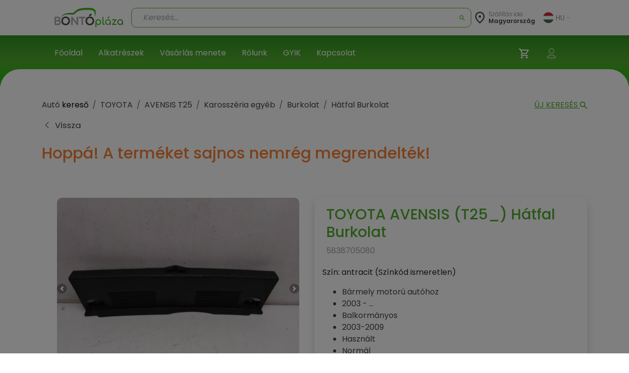

--- FILE ---
content_type: text/html; charset=utf-8
request_url: https://bontoplaza.hu/toyota-avensis-t25-hatfal-burkolat-alkatresz/784230
body_size: 30785
content:
<!DOCTYPE html>
<html lang="hu">

    <head>
        <link href="https://bontoplaza.hu/css/bootstrap.min.css?v=2.0.0" rel="stylesheet" media="all">
        <meta charset="utf-8">
<meta name="viewport" content="width=device-width, initial-scale=1, shrink-to-fit=no">
<link rel="icon" type="image/vnd.microsoft.icon" href="https://bontoplaza.hu/img/favicon.ico" media="all">
<meta http-equiv="Content-Type" content="application/xhtml+xml; charset=utf-8" />
<meta name="generator" content="Webond" />

<meta name="format-detection" content="telephone=no" />

<script type="text/javascript">
    var ajaxDir = 'https://bontoplaza.hu/ajax/';
    var popupDir = 'https://bontoplaza.hu/popup/';
    var baseDir = 'https://bontoplaza.hu/';
    var imgDir = 'https://bontoplaza.hu/img/';

    var partnerDir = 'https://bontoplaza.hu/partner/';
    var adminDir = 'https://bontoplaza.hu/admin/';

    var text_login = 'Bejelentkezés';
    var text_regist = 'Regisztráció';
    var text_adr_postal = 'SZÁLLíTÁSI ADATOK';
    var text_adr_invoice = 'Számlázási cím';

    var text_btn_go = 'Mehet';
    var text_btn_save = 'Mentés';
    var text_btn_modify = 'Módosítás';

    var text_cart_empty = 'Nincs termék a kosaradban';

    var text_gps_confirm = 'Engedélyezd a helymeghatározást ahhoz, hogy lásd a távolságot!';

    var text_product_unavailbe = 'Nem eladható termék';
    var text_product_missingbarcode = 'Hiányzó vonalkód';
</script>

<!-- CSS and Javascript files to Include -->
<link href="https://bontoplaza.hu/css/global.css?v=1.3.15" rel="stylesheet" media="all">

<link rel="preconnect" href="https://fonts.googleapis.com">
<link rel="preconnect" href="https://fonts.gstatic.com" crossorigin>
<link rel="stylesheet" href="https://cdnjs.cloudflare.com/ajax/libs/font-awesome/4.7.0/css/font-awesome.min.css">

<link
    href="https://fonts.googleapis.com/css2?family=Poppins:ital,wght@0,100;0,200;0,300;0,400;0,500;0,600;0,700;0,800;0,900;1,100;1,200;1,300;1,400;1,500;1,600;1,700;1,800;1,900&display=swap"
    rel="stylesheet">
<script src="https://cdn.jsdelivr.net/npm/@popperjs/core@2.11.8/dist/umd/popper.min.js"
        integrity="sha384-I7E8VVD/ismYTF4hNIPjVp/Zjvgyol6VFvRkX/vR+Vc4jQkC+hVqc2pM8ODewa9r" crossorigin="anonymous">
</script>

<script type="text/javascript" src="https://bontoplaza.hu/js/jquery-3.2.1.min.js?v=1"></script>
<script type="text/javascript" src="https://bontoplaza.hu/js/jquery.lazyload.min.js?v=1.0.0"></script>
<script type="text/javascript" src="https://bontoplaza.hu/js/global.js?v=1.4.7"></script>


<!-- Mobile theme color -->
<meta name="theme-color" content="#52ae30">
<meta name="msapplication-navbutton-color" content="#52ae30">
<meta name="apple-mobile-web-app-capable" content="yes">
<meta name="apple-mobile-web-app-status-bar-style" content="black-translucent">
<link rel="apple-touch-icon" href="https://bontoplaza.hu/img/apple-touch-icon.png">

<script type="application/ld+json">
    {
    "@context": "http://schema.org",
    "@type": "Organization",
    "name": "BontóPláza.hu",
    "url": "https://bontoplaza.hu",
    "description": "Bontott autóalkatrész webáruház.",
    "sameAs": [
    "https://www.facebook.com/BontoPlaza/"
    ],
    "logo": "https://bontoplaza.hu/themes/bp/img/bontoplaza_square_logo.png"
    }
</script>
<script type="application/ld+json">
    {
    "@context": "https://schema.org",
    "@type": "WebSite",
    "url": "https://bontoplaza.hu/",
    "potentialAction": {
    "@type": "SearchAction",
    "target": "https://bontoplaza.hu/freeword.php?keyword={search_term_string}",
    "query-input": "required name=search_term_string"
    }
    }
</script>



                    <title>AVENSIS T25 H&aacute;tfal Burkolat</title>
            <meta property="og:title" content="AVENSIS T25 Hátfal Burkolat - BontóPláza" />
                            <meta name="description" content="Bontott AVENSIS T25 H&aacute;tfal Burkolat " />
            <meta property="og:description" content="Bontott AVENSIS T25 Hátfal Burkolat " />
                            <meta name="keywords" content="TOYOTA AVENSIS (T25_) H&aacute;tfal Burkolat H&aacute;tfal Takar&oacute; Elem H&aacute;tfal Bor&iacute;t&aacute;s H&aacute;tfal Takar&oacute; Lemez | 5838705080" />
                            <meta property="og:image" content="https://bontoplaza.hu/pic.php?t=p&guid=C6F1DDF1-4F5A-4515-BDDB-91ED96D830DA&s=original" />
                            <link rel="canonical" href="https://bontoplaza.hu/toyota-avensis-t25-hatfal-burkolat-alkatresz/784230" />
                <meta property="og:locale" content="hu_HU" />
        <meta property="og:site_name" content="BontóPláza" />

        <meta name="robots" content="index,follow" />
        <meta property="fb:app_id" content="1372315526120896" />
        <meta property="og:type" content="website" />
        <meta name="twitter:card" content="summary" />
        <meta name="twitter:site" content="@bontoplaza" />
        <meta name="twitter:creator" content="@bontoplaza" />

        
                <script async src="https://www.googletagmanager.com/gtag/js?id=G-GJ5QSKXRDY"></script>
    <script async src="https://www.googletagmanager.com/gtag/js?id=AW-978979162"></script>
    <script>
        window.dataLayer = window.dataLayer || [];
        function gtag() {
            dataLayer.push(arguments);
        }
        gtag('js', new Date());
        gtag('config', 'G-GJ5QSKXRDY');
        gtag('config', 'AW-978979162', {
            'allow_enhanced_conversions': true
        });
                function acceptGaCookiesMarketing() {
            gtag('consent', 'update', {
                'ad_storage': 'granted',
                'ad_user_data': 'granted',
                'ad_personalization': 'granted'
            });
        }

        function acceptGaCookiesStat() {
            gtag('consent', 'update', {
                'analytics_storage': 'granted'
            });
        }

                (function (i, s, o, g, r, a, m) {
            i['GoogleAnalyticsObject'] = r;
            i[r] = i[r] || function () {
                (i[r].q = i[r].q || []).push(arguments);
            }, i[r].l = 1 * new Date();
            a = s.createElement(o),
                    m = s.getElementsByTagName(o)[0];
            a.async = 1;
            a.src = g;
            m.parentNode.insertBefore(a, m);
        })(window, document, 'script', '//www.google-analytics.com/analytics.js', 'ga');
        ga('create', 'UA-51828570-1', 'auto');
        ga('require', 'displayfeatures');
        ga('send', 'pageview');
                                        
                ga('send', 'event', 'AB_TEST_B', 'view', 'B');

            </script>
    <!-- Google Tag Manager -->
    <script>
        (function (w, d, s, l, i) {
            w[l] = w[l] || [];
            w[l].push({
                'gtm.start':
                        new Date().getTime(), event: 'gtm.js'
            });
            var f = d.getElementsByTagName(s)[0],
                    j = d.createElement(s), dl = l != 'dataLayer' ? '&l=' + l : '';
            j.async = true;
            j.src =
                    'https://www.googletagmanager.com/gtm.js?id=' + i + dl;
            f.parentNode.insertBefore(j, f);
        })(window, document, 'script', 'dataLayer', 'GTM-T4B3RVN');</script>
    <!-- End Google Tag Manager -->
        </head>

        
    

    <body class="" style="background-color: #ffffff;">
        <div class="modal fade" id="popupWindow" tabindex="-1" role="dialog" aria-hidden="true">
    <div id="popupWindowDialog" class="modal-dialog" role="document">
        <div class="modal-content">
            <div class="modal-header">
                <h5 class="modal-title">
                    <span id="popupWindowLabel"></span>
                </h5>
                <button type="button" class="close" data-dismiss="modal" aria-label="Close">
                    <span aria-hidden="true">&times;</span>
                </button>
            </div>
            <div class="modal-body">
                <iframe id="popup-iframe"></iframe>
            </div>
        </div>
    </div>
</div>
<div class="modal fade" id="notificationWindow" tabinder="-1" role="dialog" arial-hidden="true">
    <div id="notificationWindowDialog" class="modal-dialog" role="document">
        <div class="modal-content">
            <div class="modal-header">
                <h5 class="modal-title">
                    <span id="notificationWindowTitle"></span>
                </h5>
                <button type="button" class="close" data-dismiss="modal" aria-label="Close">
                    <span aria-hidden="true">&times;</span>
                </button>
            </div>
            <div class="modal-body">
                <span id="notificationWindowBody" class="font-weight-bold text-primary"></span>
            </div>
        </div>
    </div>
</div>                    <div id="GdprCookie-append"></div><script> $.get('https://bontoplaza.hu/ajax/ajax_gdpr_popup.php', function(data){  $('#GdprCookie-append')     .append(data); });</script>
                <div class="nav navbar p-0 d-lg-none">
            <div class="container-fluid d-flex justify-content-between px-1">

                <div class="col-6 my-auto">
                    <a href="https://bontoplaza.hu/">
                        <img class="d-block" style="height: 38px; max-width: 100%; object-fit: contain; max-width: 120px;"
                             src="https://bontoplaza.hu/img//redesign_logo.svg" alt="BontóPláza logó" href="https://bontoplaza.hu/" />
                    </a>
                </div>
                <div class="col-2 my-auto p-0 m-0">
                    <div class=" p-lg-2 navbar navbar-default navbar-expand navbar-light">
                        <div class="container d-flex justify-content-end">
                            <button class="navbar-toggler d-flex d-lg-none  unfocusable" type="button"
                                    data-toggle="collapse" data-target="#navbarText" aria-controls="navbarText"
                                    aria-expanded="false" aria-label="Navigáció megnyitása" style="border: none;">
                                <span class="navbar-toggler-icon"></span>
                            </button>
                        </div>
                    </div>
                </div>
            </div>

            <div class="collapse navbar-collapse px-2" id="navbarText">
                <ul class="navbar-nav w-100">
                                            <li class="nav-item border-bottom">
                            <a class="nav-link"  href="https://bontoplaza.hu//"
                               >
                                       Főoldal
                                   </a>
                               </li>
                                                       <li class="nav-item border-bottom">
                            <a class="nav-link"  href="https://bontoplaza.hu/hasznalt-bontott-garancias/auto/alkatreszek/autobontoktol/elado"
                               >
                                       Alkatrészek
                                   </a>
                               </li>
                                                       <li class="nav-item border-bottom">
                            <a class="nav-link"  href="https://bontoplaza.hu/webaruhaz-cms/17-fizetes-szallitas"
                               >
                                       Vásárlás menete
                                   </a>
                               </li>
                                                       <li class="nav-item border-bottom">
                            <a class="nav-link"  href="https://bontoplaza.hu/webaruhaz-cms/5-rolunk"
                               >
                                       Rólunk
                                   </a>
                               </li>
                                                       <li class="nav-item border-bottom">
                            <a class="nav-link"  href="https://bontoplaza.hu/webaruhaz-cms/2-informacio"
                               >
                                       GYIK
                                   </a>
                               </li>
                                                       <li class="nav-item border-bottom">
                            <a class="nav-link"  href="https://bontoplaza.hu/webaruhaz-cms/79-contact-us"
                               >
                                       Kapcsolat
                                   </a>
                               </li>
                               
                                   <li class="nav-item dropdown">
                                       <div class="pb-2">
                                           <a class="nav-link dropdown-toggle" href="#" id="langDropdown" role="button"
                                              data-toggle="dropdown" aria-haspopup="true" aria-expanded="false">
                                               <img class="mr-1"
                                                    src="https://bontoplaza.hu/img/flags/HU.svg"
                                                    alt="">
                                               HU
                                               <img class="ml-1" src="https://bontoplaza.hu/img/redesign_chevron_bot.png" height="4" width="8"
                                                    alt="Legördülő nyíl ikon">
                                           </a>
                                           <div class="dropdown-menu" aria-labelledby="langDropdown">
                                                                                                                                                         <a class="
                                                          dropdown-item
                                                                                                                                                                              " href="javascript:setLanguage(1);">
                                                           English
                                                       </a>
                                                                                                                                                                                                            <a class="
                                                          dropdown-item
                                                          font-weight-bold                                                                                                                    " href="javascript:setLanguage(2);">
                                                           Magyar
                                                       </a>
                                                                                                                                                                                                            <a class="
                                                          dropdown-item
                                                                                                                                                                              " href="javascript:setLanguage(4);">
                                                           Românesc
                                                       </a>
                                                                                                                                                                                                                                               </div>
                                       </div>
                                   </li>
                               </ul>
                            </div>

                            <div class="col-12">
                                <div class="background-gradient row">
                                    <div class="col-8 my-4 d-flex flex-row my-auto">
                                        <div class="my-auto">
                                            <img src="https://bontoplaza.hu/img//redesign_location_white.svg" alt="Hely" width="20" height="25" />
                                        </div>
                                        <div class="ml-2 mt-3">
                                            <p style="font-size: 14px; color: #ffffff; line-height: 14px; font-weight: 200;">
                                                Szállítás ide:
                                                <span style="font-weight: 400;">
                                                    Magyarország
                                                </span>
                                            </p>
                                        </div>
                                    </div>
                                    <div class="col-4 my-auto">
                                        <div class="d-flex justify-content-end">
                                            <ul class="navbar-nav d-flex flex-row justify-content-between">
                                                                                                <li class="nav-item px-2 position-relative">
                                                    <a href="https://bontoplaza.hu/order.php" class="d-inline-block position-relative"
                                                       aria-label="Kosár">
                                                        <img src="https://bontoplaza.hu/img//redesign_cart.svg" alt="Kosár" />
                                                                                                                    <span class="user-icons-detail cart-counter"
                                                                  style="position:absolute; right:-6px; top:0px; min-width:15px; height:15px; line-height:18px; border-radius:9px; color: #53ae30; background:#fff; text-align:center; font-size:12px; opacity:0;">
                                                                0
                                                            </span>
                                                                                                            </a>
                                                </li>

                                                
                                                <li class="position-relative nav-item px-2">
                                                                                                        <a class="d-inline-block cursor-p"
                                                       onclick="showPopupWindow('https://bontoplaza.hu/popup/popup_login.php', '500px', '325px', 'Bejelentkezés');"
                                                       rel="nofollow" aria-label="Belépés">
                                                        <img src="https://bontoplaza.hu/img//redesign_account.svg" alt="Belépés" />
                                                    </a>
                                                                                            </li>
                                        </ul>
                                    </div>
                                </div>
                            </div>
                        </div>

                        <div class="col-12 p-0">
                            <div class="col-12">
    <div class="mobile-header-search-category-search-btn">
        <p>Keresés...</p>
        <img src="https://bontoplaza.hu/img/redesign_search_icon.svg">
    </div>
</div>
<div class="search-module mobile-header-search-wrapper" data-module="searchbar">
    <div class="mobile-header-search-category-btn-wrapper">
        <button class="mobile-header-search-category-btn is-active" data-role="category-item" data-type="make-model">
            Márka
        </button>
        <button class="mobile-header-search-category-btn" data-role="category-item" data-type="rim-tire">
            Felni
        </button>
        <button class="mobile-header-search-category-btn" data-role="category-item" data-type="sku">
            Cikkszám
        </button>
    </div>
    <div class="position-relative" style="height: 262px; z-index: 10;">
        <div
            class="search-module-bar mobile-header-search-bar is-active"
            style="position: absolute; left: 0; top: 0; height: 100%; width: 100%;"
            data-form="make-model" aria-hidden="true"
        >
            <div class="mobile-header-search-bar-inner">
                <div class="search-module-group mobile-header-search-bar-group">
                    <select class="search-make-select header-search-select search-hidden-select"></select>
                    <input type="text" class="search-make-input header-search-input" placeholder="Márka" autocomplete="off">
                    <button type="button" class="search-clear-input" title="Törlés / Lenyitás"></button>
                    <ul class="search-suggestions search-make-suggestions"></ul>
                </div>
                <div class="search-module-group mobile-header-search-bar-group">
                    <select class="search-model-select header-search-select search-hidden-select"></select>
                    <input type="text" class="search-model-input header-search-input" placeholder="Modell" autocomplete="off" disabled>
                    <button type="button" class="search-clear-input" title="Törlés / Lenyitás"></button>
                    <ul class="search-suggestions search-model-suggestions"></ul>
                </div>
                <div class="search-module-group mobile-header-search-bar-group">
                    <input type="text" class="search-part-input header-search-input" placeholder="Alkatrészek Neve" autocomplete="off" disabled>
                        <button type="button" class="search-clear-input text-input" title="Törlés / Lenyitás"></button>
                    <ul class="search-suggestions search-part-suggestions"></ul>
                </div>
                <button class="make-model-submit-btn mobile-header-search-bar-submit" disabled>
                    <img src="https://bontoplaza.hu/img/redesign_white_search_icon.svg" width="23" height="23" alt="Keresés">
                    <p>Keresés</p>
                </button>
            </div>
        </div>
        <div class="search-module-bar mobile-header-search-bar" style="position: absolute; left: 0; top: 0; height: 100%; width: 100%;" data-form="rim-tire" aria-hidden="true">
            <div class="mobile-header-search-bar-inner">
                <div class="search-module-group mobile-header-search-bar-group">
                    <select name="diameter" class="search-diameter-select header-search-select search-hidden-select"></select>
                    <input type="text" class="search-diameter-input header-search-input" placeholder="Átmérő" autocomplete="off">
                    <button type="button" class="search-clear-input" title="Törlés / Lenyitás"></button>
                    <ul class="search-suggestions search-diameter-suggestions"></ul>
                </div>
                <div class="search-module-group mobile-header-search-bar-group">
                    <select name="hxd" class="search-hxd-select header-search-select search-hidden-select"></select>
                    <input type="text" class="search-hxd-input header-search-input" placeholder="Osztókör" autocomplete="off">
                    <button type="button" class="search-clear-input" title="Törlés / Lenyitás"></button>
                    <ul class="search-suggestions search-hxd-suggestions"></ul>
                </div>
                <button class="rim-tire-submit-btn mobile-header-search-bar-submit" type="button">
                    <img src="https://bontoplaza.hu/img/redesign_white_search_icon.svg" width="23" height="23" alt="Keresés">
                    <p>Keresés</p>
                </button>
            </div>
        </div>
        <div class="search-module-bar mobile-header-search-bar" style="position: absolute; left: 0; top: 0; height: 100%; width: 100%;" data-form="sku" aria-hidden="true">
            <div class="mobile-header-search-bar-inner">
                <div class="search-module-group mobile-header-search-bar-group">
                    <input type="text" class="header-search-input" minlength="3" name="serial" placeholder="Cikkszám">
                </div>
                <button class="sku-submit-btn mobile-header-search-bar-submit" type="button">
                    <img src="https://bontoplaza.hu/img/redesign_white_search_icon.svg" width="23" height="23" alt="Keresés">
                    <p>Keresés</p>
                </button>
            </div>
        </div>
    </div>
</div>

<script>
(function() {
    var $wrapper = $('.mobile-header-search-wrapper');
    var $scrollContainer = $('.scroll-container');
    var $buttons = $wrapper.find('.mobile-header-search-category-btn');
    var OPEN_DELAY = 400, ACTIVATE_DELAY = 100;

    $buttons.on('click', function () {
        var $btn  = $(this);
        if ($btn.hasClass('is-active')) return;

        var $active = $wrapper.find('.mobile-header-search-bar.is-active');
        var $next   = $wrapper.find('[data-form="'+ $btn.data('type') +'"]').first();
        if (!$next.length) return;

        $wrapper.find('.mobile-header-search-bar')
            .stop(true, true)
            .removeClass('is-opening');

        $active.removeClass('is-active');
        $buttons.removeClass('is-active');
        $btn.addClass('is-active');

        $buttons.addClass('is-opening');

        $next
            .stop(true, true)
            .delay(OPEN_DELAY)
            .queue(function(next) {
                $(this).addClass('is-opening');
                next();
            })
            .delay(ACTIVATE_DELAY)
            .queue(function(next) {
                $(this).addClass('is-active').removeClass('is-opening');
                $buttons.removeClass('is-opening');
                next();
            });

    });

    $('.mobile-header-search-category-search-btn').on('click', function () {
        if ($wrapper.hasClass('is-active')) {
            $wrapper.removeClass('is-active');
            return;
        }
        $wrapper.addClass('is-active')
        $('.mobile-header-search-category-btn.is-active').trigger('click');
    });
})();
</script>
                        </div>
                    </div>


                    <nav class="navbar navbar-expand-md navbar-light bg-white px-xl-5 d-none d-lg-flex">
                        <div class="container-fluid mx-xl-5">
                            <a class="navbar-brand d-flex align-items-center" href="https://bontoplaza.hu/">
                                <img src="https://bontoplaza.hu/img//redesign_logo.svg" alt="BontóPláza logó" class="img-fluid" style="height: 40px;" />
                            </a>
                            <div class="collapse navbar-collapse" id="mainNavbar">
                                <div class="mx-auto my-2 my-md-0 w-100 pt-2">
                                    <div class="searchbar">
    <div class="">
        <div class="search-module header-search-category-wrapper dropdown mb-2" data-module="searchbar">
            <button
                class="dropdownSearchbarMakeButton header-search-category-btn btn form-control text-left d-flex align-items-center"
                type="button"
                data-role="category-button"
                data-default-label="Keresés..."
                data-toggle="dropdown"
                aria-haspopup="true"
                aria-expanded="false"
                aria-controls="header-searchbar-panel"
            >
                <p>Keresés...</p>
                <img class="ml-auto" src="https://bontoplaza.hu/img/redesign_search_icon.svg" alt="">
            </button>
            <div class="header-search-category-dropdown dropdown-menu w-100" data-role="category-menu">
                <div class="header-search-category-item" data-role="category-item" data-type="make-model">Márka-Modell  kereső</div>
                <div class="header-search-category-item" data-role="category-item" data-type="rim-tire">Felni-Gumi  kereső</div>
                <div class="header-search-category-item" data-role="category-item" data-type="sku">Cikkszám  kereső</div>
            </div>
            <div class="search-module-bar header-search-bar" data-form="make-model" aria-hidden="true">
                <div class="header-search-bar-inner">
                    <div class="search-module-group header-search-group" style="flex-shrink: 0;">
                        <select class="search-make-select header-search-select search-hidden-select"></select>
                        <input type="text" class="search-make-input header-search-input" placeholder="Márka" autocomplete="off">
                        <button type="button" class="search-clear-input" title="Törlés / Lenyitás"></button>
                        <ul class="search-suggestions search-make-suggestions"></ul>
                    </div>
                    <div class="header-search-divider"></div>
                    <div class="search-module-group header-search-group" style="flex-shrink: 0;">
                        <select class="search-model-select header-search-select search-hidden-select"></select>
                        <input type="text" class="search-model-input header-search-input" placeholder="Modell " autocomplete="off" disabled>
                        <button type="button" class="search-clear-input" title="Törlés / Lenyitás"></button>
                        <ul class="search-suggestions search-model-suggestions"></ul>
                    </div>
                    <div class="header-search-divider"></div>
                    <div class="search-module-group header-search-group header-search-group-wide" style="width: 100%;">
                        <input type="text" class="search-part-input header-search-input" placeholder="Alkatrészek Neve" autocomplete="off" disabled>
                        <button type="button" class="search-clear-input text-input" title="Törlés / Lenyitás"></button>
                        <ul class="search-suggestions search-part-suggestions"></ul>
                    </div>
                </div>
                <button class="make-model-submit-btn header-search-btn" type="button" disabled>
                    <img src="https://bontoplaza.hu/img/redesign_white_search_icon.svg" alt="Keresés">
                </button>
            </div>
            <div class="search-module-bar header-search-bar" data-form="rim-tire" aria-hidden="true">
                <div class="header-search-bar-inner">
                    <div class="search-module-group header-search-group" style="width: 50%;">
                        <select name="diameter" class="search-diameter-select header-search-select search-hidden-select"></select>
                        <input type="text" class="search-diameter-input header-search-input" placeholder="Átmérő" autocomplete="off">
                        <button type="button" class="search-clear-input" title="Törlés / Lenyitás"></button>
                        <ul class="search-suggestions search-diameter-suggestions"></ul>
                    </div>
                    <div class="header-search-divider"></div>
                    <div class="search-module-group header-search-group" style="width: 50%;">
                        <select name="hxd" class="search-hxd-select header-search-select search-hidden-select"></select>
                        <input type="text" class="search-hxd-input header-search-input" placeholder="Osztókör" autocomplete="off">
                        <button type="button" class="search-clear-input" title="Törlés / Lenyitás"></button>
                        <ul class="search-suggestions search-hxd-suggestions"></ul>
                    </div>
                </div>
                <button class="rim-tire-submit-btn header-search-btn" type="button">
                    <img src="https://bontoplaza.hu/img/redesign_white_search_icon.svg" alt="Keresés">
                </button>
            </div>
            <div class="search-module-bar header-search-bar" data-form="sku" aria-hidden="true">
                <div class="header-search-bar-inner">
                    <div class="search-module-group header-search-group" style="width: 100%;">
                        <input type="text" class="header-search-input" minlength="3" name="serial" placeholder="Cikkszám">
                    </div>
                </div>
                <button class="sku-submit-btn header-search-btn" type="button">
                    <img src="https://bontoplaza.hu/img/redesign_white_search_icon.svg" alt="Keresés">
                </button>
            </div>
            <button class="header-search-close" type="button" data-role="close" aria-label="Keresés bezárása">
                <img src="https://bontoplaza.hu/img/redesign_back.svg" alt="Keresés bezárása">
            </button>
        </div>
    </div>
</div>

<script>
    const CONFIG = {
        endpoint: ajaxDir + 'ajax_searchbar.php',
        maxSuggestions: 120,
        mobileBreakPoint: 991
    };

    function openHeaderSearchBar($root, type, focus = true) {
        var $bars = $root.find('[data-form]');
        var $bar  = $bars.filter('[data-form="'+ type +'"]');

        $bars.filter('.is-open').removeClass('is-open').attr('aria-hidden','true');

        if ($bar.length) {
            $bar.addClass('is-open').attr('aria-hidden','false');
            $root.addClass('has-open').attr('data-open','true');

            if (window.innerWidth > CONFIG.mobileBreakPoint && focus) {
                setTimeout(function () {
                    var $focusable = $bar.find('input, select, textarea, [tabindex]').filter(':visible').first();
                    setTimeout(() => {
                        if ($focusable.length) $focusable.trigger('focus');
                    }, 100);
                }, 0);
            }
        } else {
            $root.removeClass('has-open').removeAttr('data-open');
        }
    }

    function closeAllHeaderSearchBars($root) {
        $root.find('[data-form].is-open').removeClass('is-open').attr('aria-hidden','true');
        $root.removeClass('has-open').removeAttr('data-open');

        var $btn = $root.find('[data-role="category-button"]').first();
        var def  = $btn.attr('data-default-label') || 'Keresés...';
        if ($btn.length) $btn.find('p').text(def);
    }

    (function($){
        $(document).on('click', '[data-role="category-item"]', function () {
            var $item = $(this);
            var type  = String($item.data('type') || '').trim();
            var $root = $item.closest('[data-module="searchbar"]');

            if (!$root.length) return;

            var $btn = $root.find('[data-role="category-button"]').first();
            var label = ($item.text() || '').trim();
            if ($btn.length) {
                $btn.find('p').text(label);
                if (typeof $btn.dropdown === 'function') $btn.dropdown('toggle');
            }

            $item.parent().removeClass('show');

            openHeaderSearchBar($root, type);
        });

        $(document).on('click', '[data-role="close"]', function () {
            var $root = $(this).closest('[data-module="searchbar"]');
            if ($root.length) closeAllHeaderSearchBars($root);
        });

        $(document).on('keydown', function (e) {
            if (e.key === 'Escape') {
                $('[data-module="searchbar"]').each(function () { closeAllHeaderSearchBars($(this)); });
            }
        });

        window.search_preselect = [];

        if (window.search_preselect.type) {
            openHeaderSearchBar($('[data-module="searchbar"]'), window.search_preselect.type, false)
        }
    })(jQuery);
</script>


    <script>
        (function ($) {

            class SearchbarFormObserver {
                constructor(root) {
                    this.root = root || document.body;
                    this._observe();
                };
                _observe() {
                    const obs = new MutationObserver((mutations) => {
                        mutations.forEach((m) => {
                            if (m.type !== 'attributes' || m.attributeName !== 'class') return;
                            const el = m.target;
                            if (!(el instanceof Element)) return;
                            if (!el.matches('.search-module-bar')) return;

                            const isOpen = el.classList.contains('is-open');
                            if (!isOpen) return;

                            const type = el.getAttribute('data-form') || '';
                            const $wrapper = $(el).closest('.search-module');

                            $wrapper.trigger('searchbar:form:opened', [{ type, $panel: $(el), $wrapper }]);
                        });
                    });

                    obs.observe(this.root, { attributes: true, subtree: true, attributeFilter: ['class'] });
                };
            }

            // =========================
            // Reusable Typeahead
            // =========================
            class Typeahead {
                constructor($input, $list, options) {
                    this.$input = $input;
                    this.$list = $list;
                    this.getSource = options.getSource;
                    this.onPick = options.onPick;
                    this.max = options.max || 50;
                    this.activeIndex = -1;
                    this._bindEvents();
                }
                _bindEvents() {
                    const $group = this.$input.closest('.search-module-group');
                    this.$input.on('focus', () => {
                        this._render(this.getSource());
                        this.activeIndex = -1;
                    });

                    this.$input.on('input', () => {
                        const q = String($.trim(this.$input.val() || '')).toLowerCase();
                        var items = [];
                        if (this.$input.hasClass('search-make-input')) {
                            items = this.getSource().filter(function (it) {
                                var alias = it.alias || [];
                                var match = false;

                                for (var i = 0; i < alias.length; i++) {
                                    if (alias[i].toLowerCase().indexOf(q) !== -1) {
                                        match = true;
                                    }
                                }

                                return match || String(it.text || '').toLowerCase().indexOf(q) !== -1;
                            });
                        } else {
                            items = this.getSource().filter(it => String(it.text || '').toLowerCase().indexOf(q) !== -1);
                        }
                        this._render(items);
                        this.activeIndex = -1;
                    });

                    this.$input.on('keydown', (event) => {
                        const $items = this.$list.find('li');
                        if (!this.$list.hasClass('is-open') || !$items.length) return;

                        if (event.key === 'ArrowDown') {
                            event.preventDefault();
                            this.activeIndex = (this.activeIndex + 1) % $items.length;
                            $items.removeClass('is-active').eq(this.activeIndex).addClass('is-active');
                            this._scrollActiveIntoView();
                            return;
                        }
                        if (event.key === 'ArrowUp') {
                            event.preventDefault();
                            this.activeIndex = (this.activeIndex - 1 + $items.length) % $items.length;
                            $items.removeClass('is-active').eq(this.activeIndex).addClass('is-active');
                            this._scrollActiveIntoView();
                            return;
                        }
                        if (event.key === 'Enter') {
                            event.preventDefault();
                            const $choice = this.activeIndex >= 0 ? $items.eq(this.activeIndex) : $items.eq(0);
                            if ($choice.length) {
                                this.onPick({ id: $choice.data('id'), text: $choice.text() });
                                this._close();
                            }
                            return;
                        }
                        if (event.key === 'Escape') {
                            this._close();
                        }
                    });

                    this.$list.on('click', 'li', (e) => {
                        const $li = $(e.currentTarget);
                        this.onPick({ id: $li.data('id'), text: $li.text() });
                        this._close();
                    });

                    $(document).on('mousedown.typeahead', (ev) => {
                        if (
                            !$(ev.target).closest(this.$input).length &&
                            !$(ev.target).closest(this.$list).length
                        ) {
                            this._close();
                        }
                    });

                    this.$input.next('.search-clear-input').on('click', (e) => {
                        this.$input.val('').trigger('input');
                    });

                    this.$input.on('mousedown', (e) => {
                        if (this.$list.hasClass('is-open')) {
                            e.preventDefault();
                            this._close();
                        } else {
                            this._render(this.getSource());
                            this.activeIndex = -1;
                        }
                    });
                }
                _render(items) {
                    setTimeout(() => {
                        this.$list.empty();
                        if (!items || !items.length) {
                            this.$list.removeClass('is-open');
                            return;
                        }
                        const limit = items.slice(0, this.max);
                        for (let i = 0; i < limit.length; i++) {
                            this.$list.append($('<li>').attr('data-id', limit[i].id).text(limit[i].text));
                        }
                        this.$list.addClass('is-open');
                        this.$list.scrollTop(0);
                    }, 0);
                }
                _scrollActiveIntoView() {
                    const c = this.$list[0];
                    if (!c) return;
                    const $it = this.$list.children('li').eq(this.activeIndex);
                    if (!$it.length) return;

                    const it = $it[0];
                    const itemTop = it.offsetTop;
                    const itemBottom = itemTop + it.offsetHeight;
                    const viewTop = c.scrollTop;
                    const viewBottom = viewTop + c.clientHeight;

                    if (itemTop < viewTop) {
                        c.scrollTop = itemTop;
                    } else if (itemBottom > viewBottom) {
                        c.scrollTop = itemBottom - c.clientHeight;
                    }
                }
                _close() {
                    this.$list.removeClass('is-open');
                    this.activeIndex = -1;
                }
            }

            class MakesService {
                constructor(endpoint) {
                    this.endpoint = endpoint;
                };
                fetchAll() {
                    return $.ajax({
                        url: this.endpoint,
                        type: 'POST',
                        dataType: 'json',
                        cache: false,
                        data: { todo: 'get_makes_json' }
                    });
                };
            }

            class RimtireService {
                constructor(endpoint) {
                    this.endpoint = endpoint;
                };
                fetchAll() {
                    return $.ajax({
                        url: this.endpoint,
                        type: 'POST',
                        dataType: 'json',
                        cache: false,
                        data: { todo: 'get_rimtire_json' }
                    });
                };
            }

            class ModelsService {
                constructor(endpoint) {
                    this.endpoint = endpoint;
                };
                fetchByMake(makeId) {
                    return $.ajax({
                        url: this.endpoint,
                        type: 'POST',
                        dataType: 'json',
                        cache: false,
                        data: { todo: 'get_models_json', id_CarMake: makeId }
                    });
                };
            }

            class MakeModelSearch {
                constructor(cfg) {
                    this.$wrapper         = $(cfg.wrapper || document);
                    this.$makeSelect      = $(cfg.makeSelect);
                    this.$makeInput       = $(cfg.makeInput);
                    this.$makeList        = $(cfg.makeList);
                    this.$modelSelect     = $(cfg.modelSelect);
                    this.$modelInput      = $(cfg.modelInput);
                    this.$modelList       = $(cfg.modelList);
                    this.$diameterSelect  = $(cfg.diameterSelect);
                    this.$diameterInput   = $(cfg.diameterInput);
                    this.$diameterList    = $(cfg.diameterList);
                    this.$hxdSelect       = $(cfg.hxdSelect);
                    this.$hxdInput        = $(cfg.hxdInput);
                    this.$hxdList         = $(cfg.hxdList);
                    this.$partInput       = $(cfg.partInput);
                    this.$submitBtn       = $(cfg.submitBtn);

                    this.maxSuggestions   = Number(cfg.maxSuggestions || 50);
                    this.makesService     = new MakesService(cfg.endpoint);
                    this.modelsService    = new ModelsService(cfg.endpoint);
                    this.rimtireService   = new RimtireService(cfg.endpoint);

                    this.mobileBreakPoint = cfg.mobileBreakPoint;

                    this.makes            = [];
                    this.diameters        = [];
                    this.hxds             = [];
                    this.modelsCache      = {};
                    this.selectedMake     = null;
                    this.selectedModel    = null;
                    this.selectedDiameter = null;
                    this.selectedHxd      = null;
                    this.selectedPart     = null;

                    this._submit          = this._submit.bind(this);

                    this.searchPreselect  = cfg.searchPreselect;

                    this._initTypeaheads();
                    this._bindClearResets();
                    this._bindFormOpen();
                    this._bindPartSelection();

                    if (this.searchPreselect.type) {
                        this._applyPreselect(this.searchPreselect);
                    }
                }
                _applyPreselect(preselect) {
                    const makeId  = Number(preselect.make_id);
                    const modelId = Number(preselect.model_id);

                    if (!makeId || !modelId) {
                        return;
                    }

                    this._setPreselectLoading(true);

                    const finish = () => {
                        this._setPreselectLoading(false);
                    };

                    const selectModelForMake = () => {
                        const list = this.modelsCache[makeId];
                        if (!Array.isArray(list) || !list.length) {
                            finish();
                            return;
                        }

                        const modelItem = list.find(m => Number(m.id) === modelId);
                        if (!modelItem) {
                            finish();
                            return;
                        }

                        this._onPickModel(modelItem, false);
                        finish();
                    };
                    const selectMakeAndModels = () => {
                        const items = Array.isArray(this.makes) ? this.makes : [];
                        if (!items.length) {
                            finish();
                            return;
                        }

                        const makeItem = items.find(m => Number(m.id) === makeId);
                        if (!makeItem) {
                            finish();
                            return;
                        }

                        this._onPickMake(makeItem, false);

                        if (Array.isArray(this.modelsCache[makeId]) && this.modelsCache[makeId].length) {
                            selectModelForMake();
                            return;
                        }

                        this.modelsService.fetchByMake(makeId)
                            .done((resp) => {
                                const list = Array.isArray(resp && resp.items) ? resp.items : [];
                                this.modelsCache[makeId] = list;
                                this._hydrateModelSelect(list);
                                selectModelForMake();
                            })
                            .fail(() => {
                                this.modelsCache[makeId] = [];
                                this._hydrateModelSelect([]);
                                finish();
                            });
                    };

                    if (Array.isArray(this.makes) && this.makes.length) {
                        selectMakeAndModels();
                        return;
                    }
                    this.makesService.fetchAll()
                        .done((resp) => {
                            const items = Array.isArray(resp && resp.items) ? resp.items : [];
                            this.makes = items.map(function (it) {
                                return { id: it.id, text: it.text, alias: (it.alias || []) };
                            });
                            this._hydrate(this.$makeSelect, this.makes);
                            selectMakeAndModels();
                        })
                        .fail(() => {
                            this.makes = [];
                            this.$makeSelect.empty();
                            finish();
                        });
                }
                _setPreselectLoading(isLoading) {
                    if (!this.$wrapper || !this.$wrapper.length) return;
                    if (isLoading === true) {
                        this.$wrapper.addClass('is-preselect-loading');
                        if (this.$submitBtn && this.$submitBtn.length > 0) {
                            this.$submitBtn.prop('disabled', true);
                        }
                        return;
                    }

                    this.$wrapper.removeClass('is-preselect-loading');
                }
                _bindFormOpen() {
                    this.$wrapper.on('searchbar:form:opened', (e, detail) => {
                        if (!detail) return;
                        if (detail.type === 'make-model') this._loadMakes();
                        if (detail.type === 'rim-tire')   this._loadRimtire();
                    });
                }
                _loadMakes() {
                    if (this.makes.length) return;
                    this.makesService.fetchAll()
                        .done((resp) => {
                            const items = Array.isArray(resp?.items) ? resp.items : [];
                            this.makes = items.map(function (it) {
                                return { id: it.id, text: it.text, alias: (it.alias || []) };
                            });
                            this._hydrate(this.$makeSelect, this.makes);
                            if (this.$makeInput.is(':focus')) this.$makeInput.trigger('input');
                        })
                        .fail(() => {
                            this.makes = [];
                            this.$makeSelect.empty();
                        });
                }
                _loadRimtire() {
                    if (this.diameters.length && this.hxds.length) return;
                    this.rimtireService.fetchAll()
                        .done((resp) => {
                            const dia = Array.isArray(resp?.diameters) ? resp.diameters : [];
                            const hxd = Array.isArray(resp?.hxds) ? resp.hxds : [];
                            this.diameters = dia.map(it => ({ id: it.value, text: it.text }));
                            this.hxds      = hxd.map(it => ({ id: it.value, text: it.text }));
                            this._hydrate(this.$diameterSelect, this.diameters);
                            this._hydrate(this.$hxdSelect, this.hxds);
                            if (this.$diameterInput.is(':focus')) this.$diameterInput.trigger('input');
                            if (this.$hxdInput.is(':focus')) this.$hxdInput.trigger('input');
                        })
                        .fail(() => {
                            this.diameters = [];
                            this.hxds = [];
                            this.$diameterSelect.empty();
                            this.$hxdSelect.empty();
                        });
                }
                _hydrate($select, items) {
                    $select.empty();
                    for (const it of items) $select.append($('<option>').val(it.id).text(it.text));
                }
                _hydrateModelSelect(items) {
                    this._hydrate(this.$modelSelect, items);
                    this.$modelInput.prop('disabled', items.length === 0);
                    if (this.$modelInput.is(':focus')) this.$modelInput.trigger('input');
                }
                _pick(field, item, $input, $select, eventName) {
                    this[field] = item;
                    $input.val(item.text);
                    $select.val(item.id);

                    if (this.$wrapper && this.$wrapper.length && eventName) {
                        this.$wrapper.trigger(eventName, [item, this]);
                    }
                }
                _onPickMake(item, focus = true) {
                    this._pick('selectedMake', item, this.$makeInput, this.$makeSelect, 'searchbar:make:selected');
                    this.selectedModel = null;
                    this.$modelInput.val('').prop('disabled', true);
                    this.$partInput.val('').prop('disabled', true);
                    this.$submitBtn.prop('disabled', true);
                    this.$modelSelect.empty();

                    const makeId = item.id;
                    if (this.modelsCache[makeId]) return this._hydrateModelSelect(this.modelsCache[makeId]);

                    this.modelsService.fetchByMake(makeId)
                        .done((resp) => {
                            const list = Array.isArray(resp?.items) ? resp.items : [];
                            this.modelsCache[makeId] = list;
                            this._hydrateModelSelect(list);
                            if (window.innerWidth > this.mobileBreakPoint && focus) {
                                this.$modelInput.trigger('focus');
                            }
                            if (this.$modelInput.is(':focus')) this.$modelInput.trigger('input');
                        })
                        .fail(() => {
                            this.modelsCache[makeId] = [];
                            this.$modelInput.prop('disabled', true);
                            this.$partInput.val('').prop('disabled', true);
                            this.$submitBtn.prop('disabled', true);
                            this.$modelSelect.empty();
                        });
                }
                _onPickModel(item, focus = true)    {
                    this._pick('selectedModel', item, this.$modelInput, this.$modelSelect, 'searchbar:model:selected');
                    this.$partInput.val('').prop('disabled', false);
                    this.selectedPart = null;
                    this.$submitBtn.prop('disabled', true);

                    if (window.innerWidth > this.mobileBreakPoint && focus) {
                        this.$partInput.trigger('focus');
                    }
                }
                _onPickDiameter(item) { this._pick('selectedDiameter', item, this.$diameterInput, this.$diameterSelect, 'searchbar:diameter:selected'); }
                _onPickHxd(item)      { this._pick('selectedHxd',      item, this.$hxdInput,      this.$hxdSelect,      'searchbar:hxd:selected'); }
                _initTypeaheads() {
                    this._ta(this.$makeInput, this.$makeList, () => this.makes, (i) => this._onPickMake(i));
                    this._ta(this.$modelInput, this.$modelList, () => {
                        const makeId = this.selectedMake?.id;
                        return makeId && Array.isArray(this.modelsCache[makeId]) ? this.modelsCache[makeId] : [];
                    }, (i) => this._onPickModel(i));
                    this._ta(this.$diameterInput, this.$diameterList, () => this.diameters, (i) => this._onPickDiameter(i));
                    this._ta(this.$hxdInput, this.$hxdList, () => this.hxds, (i) => this._onPickHxd(i));
                    this.$submitBtn.on('click', this._submit)
                }
                _ta($input, $list, getSource, onPick) {
                    new Typeahead($input, $list, { max: this.maxSuggestions, getSource, onPick });
                }
                _submit(el) {
                    if (el && el.preventDefault) el.preventDefault();

                    const makeId   = this.selectedMake     ? this.selectedMake.id     : null;
                    const modelId  = this.selectedModel    ? this.selectedModel.id    : null;
                    const partItem = this.selectedPart;

                    if (!partItem || !partItem.text) {
                        if (this.$partInput && this.$partInput.length) {
                            this.$partInput.addClass('shake');
                            setTimeout(() => this.$partInput.removeClass('shake'), 300);
                        }
                        return;
                    }

                    $.ajax({
                        type: 'POST',
                        url: ajaxDir + 'ajax_searchbar.php',
                        data: {
                            todo: 'submit',
                            id_CarMake: makeId,
                            id_CarModelShortNameDictionary: modelId,
                            ProductPartName: String(partItem.text)
                        },
                        async: true,
                        cache: false,
                        dataType: "json",
                        success: function (jsonData) {
                            if (jsonData['error_msg'] === null && jsonData['url'] !== null) {
                                ga('send', 'event', 'search', 'submited', 'searchbar');
                                location.href = jsonData['url'];
                            } else {
                                alert(jsonData['error_msg']);
                            }
                        }
                    });
                }
                _resetMake() {
                    this.selectedMake = null;
                    this.$makeInput.val('');
                    this.$makeSelect.val('');
                    this.selectedModel = null;
                    this.$modelInput.val('').prop('disabled', true);
                    this.$modelSelect.empty();
                    this.$modelList.removeClass('is-open').empty();
                    this.selectedPart = null;
                    if (this.$partInput && this.$partInput.length) this.$partInput.val('').prop('disabled', true);
                    if (this.$submitBtn && this.$submitBtn.length) this.$submitBtn.prop('disabled', true);
                }
                _resetModel() {
                    this.selectedModel = null;
                    this.$modelInput.val('');
                    this.$modelSelect.val('');
                    this.$modelList.removeClass('is-open').empty();
                    this.selectedPart = null;
                    if (this.$partInput && this.$partInput.length) this.$partInput.val('').prop('disabled', true);
                    if (this.$submitBtn && this.$submitBtn.length) this.$submitBtn.prop('disabled', true);
                }
                _resetDiameter() {
                    this.selectedDiameter = null;
                    this.$diameterInput.val('');
                    this.$diameterSelect.val('');
                    this.$diameterList.removeClass('is-open').empty();
                }
                _resetHxd() {
                    this.selectedHxd = null;
                    this.$hxdInput.val('');
                    this.$hxdSelect.val('');
                    this.$hxdList.removeClass('is-open').empty();
                }
                _bindClearResets() {
                    this.$makeInput.on('input.search-clear', () => {
                        if (String(this.$makeInput.val() || '').trim() === '') this._resetMake();
                    });
                    this.$modelInput.on('input.search-clear', () => {
                        if (String(this.$modelInput.val() || '').trim() === '') this._resetModel();
                    });
                    this.$diameterInput.on('input.search-clear', () => {
                        if (String(this.$diameterInput.val() || '').trim() === '') this._resetDiameter();
                    });
                    this.$hxdInput.on('input.search-clear', () => {
                        if (String(this.$hxdInput.val() || '').trim() === '') this._resetHxd();
                    });
                    if (this.$partInput && this.$partInput.length) {
                        this.$partInput.on('input.search-clear', () => {
                            this.selectedPart = null;
                            if (this.$submitBtn && this.$submitBtn.length) {
                                this.$submitBtn.prop('disabled', true);
                            }
                        });
                    }
                }
                _bindPartSelection() {
                    if (!this.$partInput || !this.$partInput.length) return;
                    this.$partInput.on('searchbar:part:selected', (e, payload) => {
                        if (!payload || !payload.$input) return;

                        const sameField = payload.$input[0] === this.$partInput[0];
                        if (!sameField) return;

                        this.selectedPart = payload.item || null;
                        if (this.$submitBtn && this.$submitBtn.length) {
                            this.$submitBtn.prop('disabled', !this.selectedPart);
                        }
                        this.$partInput.trigger('focus');
                    });
                }
            }

            class PartsService {
                constructor(endpoint) { this.endpoint = endpoint; }
                search(q, limit) {
                    return $.ajax({
                        url: this.endpoint,
                        method: 'POST',
                        data: { todo: 'get_product_part_name_json', q: q, limit: limit },
                        dataType: 'json'
                    });
                }
            }

            class PartSearch {
                constructor(cfg) {
                    this.$input     = $(cfg.partInput);
                    this.$list      = $(cfg.partList);
                    this.$submitBtn = $(cfg.submitBtn);
                    this.$wrapper   = this.$input.closest('[data-module="searchbar"]');
                    this.min        = Number(cfg.minChars || 3);
                    this.max        = Number(cfg.maxSuggestions || 10);
                    this.delay      = Number(cfg.debounceMs || 200);
                    this.svc        = new PartsService(cfg.endpoint);

                    this.items = [];
                    this.activeIndex = -1;
                    this.xhr = null;

                    this.$input.on('input', this._debounce(() => this._handleInput(), this.delay));
                    this.$input.next('.search-clear-input').on('click', (e) => {
                        this.$input.val('').trigger('input');
                        this.$input.trigger('focus');
                    });
                    this.$input.on('keydown', (e) => this._onKeydown(e));
                    this.$list.on('mousedown', 'li', (e) => this._onPick($(e.currentTarget).data('idx')));
                    this.$list.on('mousemove', 'li', (e) => this._setActive($(e.currentTarget).data('idx')));
                    $(document).on('mousedown.partsearch', (e) => {
                        const target = e.target;
                        if (!this.$input.is(target) && !$.contains(this.$list[0], target)) {
                            this._hide();
                        }
                    });
                    this.$input.on('focus.search-reopen', () => {
                        const q = String(this.$input.val() || '').trim();

                        if (q.length) {
                            if (this.items && this.items.length) {
                                this._render();
                                this._show();
                            } else if (q.length >= this.min) {
                                this._handleInput();
                            }
                        }
                    });
                }
                _handleInput() {
                    const q = String(this.$input.val() || '').trim();
                    if (q.length < this.min) {
                        this._clear();
                        this._hide();
                        this.$submitBtn.prop('disabled', true)
                        return;
                    }

                    if (this.xhr && this.xhr.readyState !== 4) this.xhr.abort();
                    this.xhr = this.svc.search(q, this.max)
                        .done((resp) => {
                            const arr = Array.isArray(resp && resp.items) ? resp.items : [];
                            this.items = arr.slice(0, this.max).map((text, idx) => ({ id: idx, text: String(text) }));
                            this.activeIndex = -1;
                            this._render();
                            this._show();
                            this.$submitBtn.prop('disabled', false)
                        })
                        .fail((_, status) => {
                            if (status !== 'abort') { this._clear(); this._hide(); }
                            this.$submitBtn.prop('disabled', true)
                        });
                }
                _render() {
                    const html = this.items.map((it, idx) => `<li data-idx="${idx}">${this._e(it.text)}</li>`).join('');
                    this.$list.html(html);
                    this.$list.scrollTop(0);
                    if (!this.items.length) this.$list.removeClass('is-open');
                }
                _onKeydown(e) {
                    if (!this.$list.hasClass('is-open') || !this.items.length) return;
                    if (e.key === 'ArrowDown') { e.preventDefault(); this._move(1); }
                    else if (e.key === 'ArrowUp') { e.preventDefault(); this._move(-1); }
                    else if (e.key === 'Enter') { e.preventDefault(); if (this.activeIndex >= 0) this._onPick(this.activeIndex); }
                    else if (e.key === 'Escape') { this._hide(); }
                }
                _move(step) {
                    const len = this.items.length;
                    if (!len) return;
                    let next = this.activeIndex + step;
                    if (next < 0) next = len - 1;
                    if (next >= len) next = 0;
                    this._setActive(next);
                }
                _setActive(idx) {
                    this.activeIndex = idx;
                    this.$list.children('li').removeClass('is-active').eq(idx).addClass('is-active');
                    this._scrollActiveIntoView();
                }
                _scrollActiveIntoView() {
                    const c = this.$list[0];
                    if (!c) return;
                    const $it = this.$list.children('li').eq(this.activeIndex);
                    if (!$it.length) return;

                    const it = $it[0];
                    const itemTop = it.offsetTop;
                    const itemBottom = itemTop + it.offsetHeight;
                    const viewTop = c.scrollTop;
                    const viewBottom = viewTop + c.clientHeight;

                    if (itemTop < viewTop) {
                        c.scrollTop = itemTop;
                    } else if (itemBottom > viewBottom) {
                        c.scrollTop = itemBottom - c.clientHeight;
                    }
                }
                _onPick(idx) {
                    const it = this.items[idx];
                    if (!it) return;
                    this.$input.val(it.text);
                    this._hide();
                    this.$input.trigger('searchbar:part:selected', [{ item: it, $input: this.$input }]);
                }
                _show() { if (this.items.length) this.$list.addClass('is-open').show(); }
                _hide() { this.$list.removeClass('is-open'); this.activeIndex = -1; }
                _clear() { this.items = []; this.activeIndex = -1; this.$list.empty(); }
                _debounce(fn, wait) { let t; return (...a) => { clearTimeout(t); t = setTimeout(() => fn.apply(this, a), wait); }; }
                _e(s) { return String(s).replace(/&/g,'&amp;').replace(/</g,'&lt;').replace(/>/g,'&gt;'); }
            }

            class SearchUrlBuilder {
                static build(baseUrl, params) {
                    var url = '';

                    if (typeof baseUrl === 'string') {
                        url = baseUrl.trim();
                    }

                    if (url === '') {
                        url = window.location.origin + '/browse.php';
                    }

                    var queryString = '';
                    if (params && typeof params === 'object') {
                        queryString = $.param(params);
                    }

                    if (queryString === '') {
                        return url;
                    }

                    if (url.indexOf('?') === -1) {
                        return url + '?' + queryString;
                    }

                    return url + '&' + queryString;
                }
            }

            class SearchRedirect {
                constructor(options) {
                    this.$bar       = options.$bar;
                    this.$submitBtn = options.$submitBtn;
                    this.browseUrl  = options.browseUrl;
                    this.paramBuilder = options.paramBuilder;

                    if (typeof options.canSubmit === 'function') {
                        this.canSubmit = options.canSubmit;
                    } else {
                        this.canSubmit = function () {
                            return true;
                        };
                    }

                    if (typeof options.onInput === 'function') {
                        this.onInput = options.onInput;
                    } else {
                        this.onInput = null;
                    }

                    if (typeof options.initState === 'function') {
                        this.initState = options.initState;
                    } else {
                        this.initState = null;
                    }

                    this._bindEvents();
                }
                _bindEvents() {
                    if (this.$submitBtn && this.$submitBtn.length > 0) {
                        this.$submitBtn.on('click', (event) => {
                            event.preventDefault();
                            this._handleSubmit();
                        });
                    }

                    if (this.$bar && this.$bar.length > 0) {
                        this.$bar.on('keydown', 'input', (event) => {
                            if (event.key === 'Enter') {
                                event.preventDefault();
                                this._handleSubmit();
                            }
                        });

                        if (this.onInput) {
                            this.$bar.on('input', 'input', () => {
                                this.onInput(this.$bar, this.$submitBtn);
                            });
                        }

                        if (this.initState) {
                            this.initState(this.$bar, this.$submitBtn);
                        }
                    }
                }
                _handleSubmit() {
                    var allowed = this.canSubmit(this.$bar, this.$submitBtn);
                    if (!allowed) {
                        return;
                    }

                    var params = this.paramBuilder(this.$bar);
                    if (!params || typeof params !== 'object') {
                        return;
                    }

                    var url = SearchUrlBuilder.build(this.browseUrl, params);
                    window.location.href = url;
                }
            }

            $(function () {
                $('.search-module').each(function () {
                    const $root = $(this);
                    new SearchbarFormObserver($root[0]);
                    const browseUrl = window.location.origin+'/browse.php'
                    // ---- RIM-TIRE ----
                    var $rimBar = $root.find('[data-form="rim-tire"]');
                    var $rimBtn = $rimBar.find('.rim-tire-submit-btn');

                    if ($rimBar.length > 0 && $rimBtn.length > 0) {
                        new SearchRedirect({
                            $bar: $rimBar,
                            $submitBtn: $rimBtn,
                            browseUrl: browseUrl,
                            paramBuilder: function ($bar) {
                                var diameter = $bar.find('.search-diameter-select').val();
                                var hxd      = $bar.find('.search-hxd-select').val();

                                if (typeof diameter !== 'string') {
                                    diameter = '';
                                }
                                if (typeof hxd !== 'string') {
                                    hxd = '';
                                }

                                diameter = $.trim(diameter);
                                hxd      = $.trim(hxd);

                                return {
                                    browse_type: 'rimtire',
                                    by_From:     'rimtire',
                                    to_List:     'rimtire',
                                    diameter:    diameter,
                                    hxd:         hxd
                                };
                            },
                            canSubmit: function ($bar) {
                                var diameter = $bar.find('.search-diameter-select').val();
                                var hxd      = $bar.find('.search-hxd-select').val();

                                if (typeof diameter !== 'string') {
                                    diameter = '';
                                }
                                if (typeof hxd !== 'string') {
                                    hxd = '';
                                }

                                diameter = $.trim(diameter);
                                hxd      = $.trim(hxd);

                                if (diameter === '' || hxd === '') {
                                    return false;
                                }

                                return true;
                            }
                        });
                    }

                    // ---- SKU / SERIAL ----
                    var $skuBar = $root.find('[data-form="sku"]');
                    var $skuBtn = $skuBar.find('.sku-submit-btn');

                    if ($skuBar.length > 0 && $skuBtn.length > 0) {
                        new SearchRedirect({
                            $bar: $skuBar,
                            $submitBtn: $skuBtn,
                            browseUrl: browseUrl,
                            paramBuilder: function ($bar) {
                                var value = $bar.find('input[name="serial"]').val();

                                if (typeof value !== 'string') {
                                    value = '';
                                }

                                value = $.trim(value);

                                return {
                                    browse_type: 'serial',
                                    serial: value
                                };
                            },
                            canSubmit: function ($bar) {
                                var value = $bar.find('input[name="serial"]').val();

                                if (typeof value !== 'string') {
                                    value = '';
                                }

                                value = $.trim(value);

                                if (value.length < 3) {
                                    return false;
                                }

                                return true;
                            },
                            onInput: function ($bar, $btn) {
                                var value = $bar.find('input[name="serial"]').val();

                                if (typeof value !== 'string') {
                                    value = '';
                                }

                                value = $.trim(value);

                                $btn.prop('disabled', value.length < 3);
                            },
                            initState: function ($bar, $btn) {
                                var value = $bar.find('input[name="serial"]').val();

                                if (typeof value !== 'string') {
                                    value = '';
                                }

                                value = $.trim(value);

                                $btn.prop('disabled', value.length < 3);
                            }
                        });
                    }

                    var classList = $root.attr("class");
                    var classArr = classList.split(/\s+/);

                    window[classArr[1].replaceAll('-', '_')] = new MakeModelSearch({
                        endpoint:         CONFIG.endpoint,
                        maxSuggestions:   CONFIG.maxSuggestions,
                        mobileBreakPoint: CONFIG.mobileBreakPoint,
                        searchPreselect:  window.search_preselect,
                        wrapper:          $root,
                        makeSelect:       $root.find('.search-make-select'),
                        makeInput:        $root.find('.search-make-input'),
                        makeList:         $root.find('.search-make-suggestions'),
                        modelSelect:      $root.find('.search-model-select'),
                        modelInput:       $root.find('.search-model-input'),
                        modelList:        $root.find('.search-model-suggestions'),
                        diameterSelect:   $root.find('.search-diameter-select'),
                        diameterInput:    $root.find('.search-diameter-input'),
                        diameterList:     $root.find('.search-diameter-suggestions'),
                        hxdSelect:        $root.find('.search-hxd-select'),
                        hxdInput:         $root.find('.search-hxd-input'),
                        hxdList:          $root.find('.search-hxd-suggestions'),
                        partInput:        $root.find('.search-part-input'),
                        submitBtn:        $root.find('.make-model-submit-btn')
                    });

                    if ($root.find('.search-part-input').length) {
                        new PartSearch({
                            endpoint: CONFIG.endpoint,
                            partInput:  $root.find('.search-part-input'),
                            partList:   $root.find('.search-part-suggestions'),
                            submitBtn:  $root.find('.make-model-submit-btn'),
                            minChars: 3,
                            maxSuggestions: 30,
                            debounceMs: 200
                        });
                    }
                });
            });

            if (window.innerWidth <= CONFIG.mobileBreakPoint) {
                var $mobileInputs = $(
                    '.search-make-input,' +
                    '.search-model-input,' +
                    '.search-diameter-input,' +
                    '.search-hxd-input'
                );

                $mobileInputs
                    .attr('inputmode', 'none')
                    .attr('readonly', 'readonly')
                    .on('keydown', function (e) {
                        e.preventDefault();
                    })
                ;
            }

        })(jQuery);
    </script>

                                </div>
                                <ul class="navbar-nav ml-auto d-flex align-items-center">
                                    <li class="nav-item dropdown">
                                        <a class="nav-link dropdown-toggle" href="#" id="countryDropdown" role="button"
                                           data-toggle="dropdown" aria-haspopup="true" aria-expanded="false">
                                            <img class="mr-2" src="https://bontoplaza.hu/img//redesign_location.png" alt="Hely" />
                                            <div class="country-dropdown-name-holder">
                                                <p>
                                                    Szállítás ide:<br>
                                                    <span>
                                                        Magyarország
                                                    </span>
                                                </p>
                                            </div>
                                                                                    </a>
                                                                            </li>

                                    <li class="nav-item dropdown">
                                        <a class="nav-link dropdown-toggle" href="#" id="langDropdown" role="button"
                                           data-toggle="dropdown" aria-haspopup="true" aria-expanded="false">
                                            <img class="mr-1"
                                                 src="https://bontoplaza.hu/img/flags/HU.svg"
                                                 alt="">
                                            HU
                                            <img class="ml-1" src="https://bontoplaza.hu/img/redesign_chevron_bot.png" height="4" width="8"
                                                 alt="Legördülő nyíl ikon">
                                        </a>
                                        <div class="dropdown-menu" aria-labelledby="langDropdown">
                                                                                                                                                <a class="
                                                       dropdown-item
                                                                                                                                                                     " href="javascript:setLanguage(1);">
                                                        English
                                                    </a>
                                                                                                                                                                                                <a class="
                                                       dropdown-item
                                                       font-weight-bold                                                                                                              " href="javascript:setLanguage(2);">
                                                        Magyar
                                                    </a>
                                                                                                                                                                                                <a class="
                                                       dropdown-item
                                                                                                                                                                     " href="javascript:setLanguage(4);">
                                                        Românesc
                                                    </a>
                                                                                                                                                                                                                                </div>
                                    </li>

                                    <li class="nav-item dropdown d-none">
                                        <a class="nav-link dropdown-toggle" href="#" id="currencyDropdown" role="button"
                                           data-toggle="dropdown" aria-haspopup="true" aria-expanded="false">
                                            HUF
                                            <img class="ml-1" src="https://bontoplaza.hu/img/redesign_chevron_bot.png" height="4" width="8"
                                                 alt="Legördülő nyíl ikon">
                                        </a>
                                        <div class="dropdown-menu" aria-labelledby="currencyDropdown">
                                            <a class="dropdown-item" href="#">LEJ</a>
                                        </div>
                                    </li>
                                </ul>
                            </div>
                        </div>
                    </nav>


                    <nav
                        class="navbar navbar-expand-md background-gradient px-xl-5 py-3 d-none d-lg-flex     pb-5 ">
                        <div class="container-fluid mx-xl-5">
                            <button class="navbar-toggler" type="button" data-toggle="collapse" data-target="#secondaryNavbar"
                                    aria-controls="secondaryNavbar" aria-expanded="false" aria-label="Navigáció megnyitása">
                                <span class="navbar-toggler-icon"></span>
                            </button>
                            <div class="collapse navbar-collapse" id="secondaryNavbar">
                                <ul class="navbar-nav mr-auto">
                                                                            <li class="nav-item pr-4">
                                            <a class="pl-0 nav-link text-white"                                                href="https://bontoplaza.hu//" >
                                                Főoldal
                                            </a>
                                        </li>
                                                                            <li class="nav-item pr-4">
                                            <a class="pl-0 nav-link text-white"                                                href="https://bontoplaza.hu/hasznalt-bontott-garancias/auto/alkatreszek/autobontoktol/elado" >
                                                Alkatrészek
                                            </a>
                                        </li>
                                                                            <li class="nav-item pr-4">
                                            <a class="pl-0 nav-link text-white"                                                href="https://bontoplaza.hu/webaruhaz-cms/17-fizetes-szallitas" >
                                                Vásárlás menete
                                            </a>
                                        </li>
                                                                            <li class="nav-item pr-4">
                                            <a class="pl-0 nav-link text-white"                                                href="https://bontoplaza.hu/webaruhaz-cms/5-rolunk" >
                                                Rólunk
                                            </a>
                                        </li>
                                                                            <li class="nav-item pr-4">
                                            <a class="pl-0 nav-link text-white"                                                href="https://bontoplaza.hu/webaruhaz-cms/2-informacio" >
                                                GYIK
                                            </a>
                                        </li>
                                                                            <li class="nav-item pr-4">
                                            <a class="pl-0 nav-link text-white"                                                href="https://bontoplaza.hu/webaruhaz-cms/79-contact-us" >
                                                Kapcsolat
                                            </a>
                                        </li>
                                                                    </ul>
                                <ul class="navbar-nav ml-auto d-flex flex-row pr-3" style="gap: 40px;">
                                    
                                    <li class="nav-item position-relative my-auto mr-3">
                                        <a href="https://bontoplaza.hu/order.php" class="d-inline-block position-relative" aria-label="Kosár">
                                            <img src="https://bontoplaza.hu/img/redesign_cart.svg" alt="Kosár" />
                                                                                            <span class="user-icons-detail cart-counter"
                                                      style="position:absolute; right:-8px; top:-3px; min-width:18px; height:18px; line-height:18px; border-radius:9px;color: #53ae30; background:#fff; text-align:center; font-size:12px; opacity:0;">
                                                    0
                                                </span>
                                                                                    </a>
                                    </li>


                                    

                                    <li class="nav-item dropdown mx-2">
                                        <div class="dropdown">
                                                                                        <button class="btn  unfocusable" style="opacity:0.5" id="dropdownMenuButton"
                                                    data-toggle="dropdown" aria-haspopup="true" aria-expanded="false"
                                                    aria-label="Belépés / Regisztráció">
                                                <img src="https://bontoplaza.hu/img/redesign_account.svg">
                                            </button>
                                            <div id="login-dropdown" class="dropdown-menu" aria-labelledby="dropdownMenuButton">
                                                <a class="dropdown-item cursor-p"
                                                   onclick="showPopupWindow('https://bontoplaza.hu/popup/popup_registration.php', '500px', '375px', 'Regisztráció');"
                                                   rel="nofollow">Regisztráció</a>
                                                <a class="dropdown-item cursor-p"
                                                   onclick="showPopupWindow('https://bontoplaza.hu/popup/popup_login.php', '500px', '325px', 'Bejelentkezés');"
                                                   rel="nofollow">Bejelentkezés</a>
                                            </div>
                                                                            </div>
                                </li>

                            </ul>

                        </div>
                    </div>
                </nav>
                <div class="modal fade show" id="choseloginModal" tabindex="-1" role="dialog" aria-labelledby="choseloginModalLabel"
                     style="display: none;">
                    <div class="modal-dialog" role="document">
                        <div class="modal-content">
                            <div class="modal-header">
                                <h5 class="modal-title" id="choseloginModalLabel">
                                     Rendeléshez
                                </h5>
                                <button type="button" class="close" data-dismiss="modal" aria-label="Close">
                                    <span aria-hidden="true">×</span>
                                </button>
                            </div>
                            <div class="modal-body">
                                <div class="row">
                                    <div class="col-12 col-md-6 p-1">
                                        <button class="btn btn-primary w-100" onclick="popupToLogin(true);">
                                            Bejelentkezés
                                        </button>
                                    </div>
                                    <div class="col-12 col-md-6 p-1">
                                        <button class="btn button-background-gradient w-100" onclick="popupToRegister(true);">
                                            Most Regisztrálok
                                        </button>
                                    </div>
                                </div>
                            </div>
                        </div>
                    </div>
                </div>
                <div class="modal fade" id="cartModal" tabindex="-1" role="dialog" aria-labelledby="cartModalLabel"
                     aria-hidden="true">
                    <div class="bpz-cart-modal-dialog modal-dialog" role="document">
                        <div class="bpz-cart-modal-content modal-content">
                            <div class="bpz-cart-modal-header modal-header">
                                <div class="bpz-cart-modal-titel-wrapper modal-title-wrapper">
                                    <img src="https://bontoplaza.hu/img//redesign_green_circle_check.svg" alt="Checkmark" />
                                    <h5 class="modal-title" id="cartModalLabel">
                                         A termék bekerült a kosaradba!
                                    </h5>
                                </div>
                                <button type="button" class="close" data-dismiss="modal" aria-label="Close">
                                    <span aria-hidden="true">&times;</span>
                                </button>
                            </div>
                            <div class="bpz-cart-modal-body modal-body">
                                <table class="cartProductsList">
                                </table>
                            </div>
                            <hr>
                            <div class="bpz-cart-modal-footer modal-footer">
                                <button type="button" class="bpz-cart-modal-shopping-btn" data-dismiss="modal">
                                    Vásárlás folytatása
                                </button>
                                <a id='btn-cartOrder'                                        onclick="openChoseloginModal();"                                        class="bpz-cart-modal-to-cart-btn background-gradient text-white">
                                       Kosárhoz
                                       <img src="https://bontoplaza.hu/img//redesign_white_right_arrow.svg" alt="Nyil " />
                                   </a>
                                </div>
                            </div>
                        </div>
                    </div>
                                            <div class="container-fluid d-none d-lg-flex"
                             style="border-radius: 40px 40px 0 0; background-color: white; position: relative; z-index: 2; height: 45px; margin-top: -35px;">
                        </div>
                    
                                        <link href="https://bontoplaza.hu/modules/module_product_page/gui/gui_product_page.css?v=251215110655" rel="stylesheet" media="all"">                    <div class="container">
            <div class="row mx-auto">
                <ol class="breadcrumb js-breadcrumb pl-0 my-1 bg-white" itemscope="" itemtype="http://schema.org/BreadcrumbList">
                                                        <li
        class="breadcrumb-item js-breadcrumb-item"
        itemprop="itemListElement"
        itemscope
        itemtype="http://schema.org/ListItem"
    >
        <a
            href="https://bontoplaza.hu/hasznalt-bontott-garancias/auto/alkatreszek/autobontoktol/elado"
            class="text-grey"
            itemtype="https://schema.org/Thing"
            itemprop="item"
        >
                            <span itemprop="name">Autó<span class="d-none d-lg-inline text-black"> kereső</span></span>
                    </a>
        <meta itemprop="position" content="1">
    </li>
    <li
        class="breadcrumb-item js-breadcrumb-item"
        itemprop="itemListElement"
        itemscope
        itemtype="http://schema.org/ListItem"
    >
        <a
            href="https://bontoplaza.hu/hasznalt-bontott-toyota/auto/alkatreszek/autobontoktol/elado"
            class="text-grey"
            itemtype="https://schema.org/Thing"
            itemprop="item"
        >
                            <span itemprop="name">TOYOTA</span>
                    </a>
        <meta itemprop="position" content="2">
    </li>
    <li
        class="breadcrumb-item js-breadcrumb-item"
        itemprop="itemListElement"
        itemscope
        itemtype="http://schema.org/ListItem"
    >
        <a
            href="https://bontoplaza.hu/hasznalt-bontott-toyota/avensis-t25/alkatreszek/autobontoktol/elado"
            class="text-grey"
            itemtype="https://schema.org/Thing"
            itemprop="item"
        >
                            <span itemprop="name">AVENSIS T25</span>
                    </a>
        <meta itemprop="position" content="3">
    </li>
    <li
        class="breadcrumb-item js-breadcrumb-item"
        itemprop="itemListElement"
        itemscope
        itemtype="http://schema.org/ListItem"
    >
        <a
            href="https://bontoplaza.hu/hasznalt-bontott-toyota/avensis-t25/karosszeria-egyeb/autobontoktol/elado"
            class="text-grey"
            itemtype="https://schema.org/Thing"
            itemprop="item"
        >
                            <span itemprop="name">Karosszéria egyéb</span>
                    </a>
        <meta itemprop="position" content="4">
    </li>
    <li
        class="breadcrumb-item js-breadcrumb-item"
        itemprop="itemListElement"
        itemscope
        itemtype="http://schema.org/ListItem"
    >
        <a
            href="https://bontoplaza.hu/hasznalt-bontott-toyota/avensis-t25/karosszeria-egyeb/burkolat/elado"
            class="text-grey"
            itemtype="https://schema.org/Thing"
            itemprop="item"
        >
                            <span itemprop="name">Burkolat</span>
                    </a>
        <meta itemprop="position" content="5">
    </li>
    <li
        class="breadcrumb-item js-breadcrumb-item"
        itemprop="itemListElement"
        itemscope
        itemtype="http://schema.org/ListItem"
    >
        <a
            href="https://bontoplaza.hu/hasznalt-bontott-toyota/avensis-t25/karosszeria-egyeb/burkolat/hatfal-burkolat"
            class="text-grey"
            itemtype="https://schema.org/Thing"
            itemprop="item"
        >
                            <span itemprop="name">Hátfal Burkolat</span>
                    </a>
        <meta itemprop="position" content="6">
    </li>
                                    </ol>
                <div class="ml-auto my-auto">
                    <a class="float-right text-uppercase text-green text-underline" href="https://bontoplaza.hu/hasznalt-bontott-garancias/auto/alkatreszek/autobontoktol/elado">
                        Új keresés
                        <img class="ml-auto" src="https://bontoplaza.hu/img/redesign_search_icon.svg" alt="" width="15" height="15">
                    </a>
                </div>
            </div>
        </div>
        <div class="container">
            <div class="row mx-auto justify-content-between">
                <a href="javascript:history.back()" class="btn btn-link p-0 d-inline-flex align-items-center back-btn text-grey" aria-label="Vissza">
                    <svg width="20" height="20" viewBox="0 0 16 16" aria-hidden="true">
                    <path fill="#454445" fill-rule="evenodd" d="M11.354 1.646a.5.5 0 0 1 0 .708L6.707 7l4.647 4.646a.5.5 0 0 1-.708.708l-5-5a.5.5 0 0 1 0-.708l5-5a.5.5 0 0 1 .708 0z" />
                    </svg>
                    <span class="ml-2 text-grey">Vissza</span>
                </a>
            </div>
        </div>
                <div class="container mx-auto">
                            <h2 class="text-warning my-4 text-left">
                    Hoppá! A terméket sajnos nemrég megrendelték!
                </h2>
                    </div>
        <div class="container mx-auto pt-5">
        <div class="row p-0 mx-auto">
            <div class="order-2 order-md-2 col-12 col-lg-6 shadow pl-2 bg-white rounded-10">
                <div class="pt-3 px-2 px-lg-3 text-left">
                    <h3 class="product-name-text">
                                                    TOYOTA AVENSIS (T25_)
                                                Hátfal Burkolat
                    </h3>
                    <div class="d-flex flex-row">
                        <p class="part-number-text small mb-1">
                                                    </p>
                        <p class="part-number-text small mb-1">
                                                                                                                                                                <span>5838705080</span>
                                                                                                                        </p>
                    </div>
                </div>
                <div class="product-details-redesign py-3 pl-2 border-bottom">
                                <p>
            Szín: antracit (Színkód ismeretlen)
        </p>
    <ul>
                                                        <li>
            Bármely motorú autóhoz
        </li>
                <li>
            2003 -
                            ...
                    </li>
                    <li>
            Balkormányos
        </li>
                <li>
            2003-2009
        </li>
                    <li>
            Használt
        </li>
                <li>
            Normál
        </li>
                <li class="font-weight-bold">
            Elkelt
        </li>
                        <li>
            5 ajtós, Évjárat: 2003 - 2009.
        </li>
                    </ul>
                </div>
                <div class="row ">
                    <div class="col-12 d-flex justify-content-between pt-3 px-lg-4">
                        <div class="col-md-8 col-12 d-flex flex-row ml-2 ml-md-0">
                            <div class="col-5 p-0">
                                <h5 class="text-bolder pr-2 mb-0 text-green">
                                    4 800 Ft
                                </h5>
                            </div>
                            <div class="col-7 p-0">
                                                                                                            <span class="my-1 text-green text-sm">
                                            (27% ÁFA-val)
                                        </span>
                                                                                                </div>
                        </div>
                        <div class="col-md-4 d-md-flex d-none flex-row justify-content-end ml-md-5">
                                                    </div>
                    </div>
                </div>
                <div class="row px-lg-4 px-2 flex-lg-column mx-auto">
                    <div class="col-lg-10 col-12 justify-content-between pl-2 pl-md-0">
                        <a class="text-muted small mb-0 text-light-grey text-base" href="javascript:showPopupWindow('/pages.php?page=76&content_only', 400, 500, 'Vevővédelmi díj');">
                            + Vevővédelmi díj:
                            449 Ft
                            <img class="d-inline-block ml-1" src="https://bontoplaza.hu/img/redesign_info.svg" />
                        </a>
                                            </div>
                </div>
                <div class="row ml-lg-2 ml-0">
                    <div class="col-lg-9 col-10 mb-3 d-flex flex-lg-row flex-row  pt-2 justify-content-between pl-md-0">
                                                    <div class="icon-text d-flex flex-row">
                                <img src="https://bontoplaza.hu/img/redesign_guarantee.svg" width="20" height="25" alt="">
                                <p class="pl-2 text-grey text-base"> Garancia: 15 nap</p>
                            </div>
                            <div class="icon-text d-flex flex-row">
                                <img src="https://bontoplaza.hu/img/redesign_small_green_check.svg" width="20" height="25" alt="">
                                <p class="pl-2 text-grey text-base">100%-os pénzvisszafizetés</p>
                            </div>
                                                                    </div>
                    <div class="col-md-4 col-2 d-md-none  flex-row justify-content-end ml-md-">
                                            </div>
                </div>
                                                            </div>
                        <div class="order-1 order-md-1 col-12 d-md-flex flex-column col-lg-6">
                                <div id="pictureIndicator" class="carousel slide mx-lg-3" data-ride="carousel" data-interval="false">
                    <div id="pictureIndicatorLarge" class="carousel-inner rounded-10">
                                                                                    <div class="carousel-item product-picture-main active">
                                    <img
                                                                                    onclick="showPopupWindow('https://bontoplaza.hu/popup/popup_image_viewer.php?product_ref=784230&active_guid=C6F1DDF1-4F5A-4515-BDDB-91ED96D830DA', '1000', '750', 'Alkatrész fényképe')"
                                         class="product-picture cursor-p w-100" id="0-image-productpage"
                                        src="https://bontoplaza.hu/bontott-alkatresz-kepek/toyota-avensis-t25-hatfal-burkolat_C6F1DDF1-4F5A-4515-BDDB-91ED96D830DA_MEDIUM.jpg"
                                        alt="bontott TOYOTA AVENSIS T25 Hátfal Burkolat"
                                        />
                                </div>
                                                            <div class="carousel-item product-picture-main ">
                                    <img
                                                                                    onclick="showPopupWindow('https://bontoplaza.hu/popup/popup_image_viewer.php?product_ref=784230&active_guid=083CDE71-F32C-41A2-AAE1-7CC231B27971', '1000', '750', 'Alkatrész fényképe')"
                                         class="product-picture cursor-p w-100" id="1-image-productpage"
                                        src="https://bontoplaza.hu/bontott-alkatresz-kepek/toyota-avensis-t25-hatfal-burkolat_083CDE71-F32C-41A2-AAE1-7CC231B27971_MEDIUM.jpg"
                                        alt="bontott TOYOTA AVENSIS T25 Hátfal Burkolat"
                                        />
                                </div>
                                                            <div class="carousel-item product-picture-main ">
                                    <img
                                                                                    onclick="showPopupWindow('https://bontoplaza.hu/popup/popup_image_viewer.php?product_ref=784230&active_guid=FF84CB14-82C0-478D-87B7-7B700B2DC5C7', '1000', '750', 'Alkatrész fényképe')"
                                         class="product-picture cursor-p w-100" id="2-image-productpage"
                                        src="https://bontoplaza.hu/bontott-alkatresz-kepek/toyota-avensis-t25-hatfal-burkolat_FF84CB14-82C0-478D-87B7-7B700B2DC5C7_MEDIUM.jpg"
                                        alt="bontott TOYOTA AVENSIS T25 Hátfal Burkolat"
                                        />
                                </div>
                                                        <script>
                                Page.setImageRatio('#0-image-productpage');
                                $(window).resize(function () {
                                    $('#0-image-productpage').removeAttr('height');
                                });
                                $(document).ready(function () {
                                    $('#pictureIndicator.carousel').carousel({
                                        interval: 3000
                                    });
                                });
                            </script>
                                                            <a class="carousel-control-prev unfocusable" href="#pictureIndicator" role="button" data-slide="prev">
                                    <span class="carousel-control-prev-icon" aria-hidden="true"></span>
                                    <span class="sr-only">Előző</span>
                                </a>
                                <a class="carousel-control-next unfocusable" href="#pictureIndicator" role="button" data-slide="next">
                                    <span class="carousel-control-next-icon" aria-hidden="true"></span>
                                    <span class="sr-only">Következő</span>
                                </a>
                                                                        </div>
                                                                <ol class="carousel-indicators position-static d-flex justify-content-center mt-2">
                                                                                                <li data-target="#pictureIndicator" data-slide-to="0" class="active"></li>
                                                                                                                                                                                <li data-target="#pictureIndicator" data-slide-to="1"></li>
                                                                                                                                        <li data-target="#pictureIndicator" data-slide-to="2"></li>
                                                                                            </ol>
                                    </div>
                                    <div id='pictureIndicatorCarousel' class="mx-auto d-none">
                        <div id='pictureIndicatorGroup' class="carousel slide d-none d-lg-block pt-2 min-w-500" data-interval="false" data-ride="carousel" data-interval="0">
                            <div class="carousel-inner" role="listbox">
                                                                                                    <div class="carousel-item d-flex justify-content-center align-items-center active">
                                                                                    <img width="100"
                                                 class="product-picture cursor-p rounded-10 active"
                                                 id="pictureIndicator_0"
                                                 data-target="#pictureIndicator"
                                                 data-slide-to="0"
                                                 src="https://bontoplaza.hu/bontott-alkatresz-kepek/toyota-avensis-t25-hatfal-burkolat_C6F1DDF1-4F5A-4515-BDDB-91ED96D830DA_SMALL.jpg"
                                                 alt="bontott TOYOTA AVENSIS T25 Hátfal Burkolat"
                                                 />
                                                                                    <img width="100"
                                                 class="product-picture cursor-p rounded-10 "
                                                 id="pictureIndicator_1"
                                                 data-target="#pictureIndicator"
                                                 data-slide-to="1"
                                                 src="https://bontoplaza.hu/bontott-alkatresz-kepek/toyota-avensis-t25-hatfal-burkolat_083CDE71-F32C-41A2-AAE1-7CC231B27971_SMALL.jpg"
                                                 alt="bontott TOYOTA AVENSIS T25 Hátfal Burkolat"
                                                 />
                                                                                    <img width="100"
                                                 class="product-picture cursor-p rounded-10 "
                                                 id="pictureIndicator_2"
                                                 data-target="#pictureIndicator"
                                                 data-slide-to="2"
                                                 src="https://bontoplaza.hu/bontott-alkatresz-kepek/toyota-avensis-t25-hatfal-burkolat_FF84CB14-82C0-478D-87B7-7B700B2DC5C7_SMALL.jpg"
                                                 alt="bontott TOYOTA AVENSIS T25 Hátfal Burkolat"
                                                 />
                                                                            </div>
                                                            </div>
                            <div class="row">
                                                            </div>
                        </div>
                    </div>
                                <div class="row">
                    <div class="col-md-12 d-none d-lg-flex px-2">
                        <div class='w-100 mx-auto'>
                            <div class="col-10 col-md-11 mx-auto background-gradient d-lg-flex flex-column py-1 rounded-10 py-32 px-20">
                                <div class="d-flex col-12 px-0 align-items-center justify-content-start justify-content-lg-center">
                                    <img class="mr-3" src="/img/redesign_check_sign.svg" width="35" height="35" alt="alt" />
                                    <span class="text-uppercase text-lg text-white">
                                        kockázatmentes vásárlás
                                    </span>
                                </div>
                                <div class="d-flex pl-3 col-12 text-center justify-content-center">
                                    <span class="text-white text-sm">
                                         15 napos 100%-os pénzvisszafizetési garancia. Részletek a
                                        <a href="/webaruhaz-cms/78-return-policy" class="text-underline text-white">
                                            Visszaküldési szabályzat.
                                        </a>
                                    </span>
                                </div>
                            </div>
                        </div>
                    </div>
                                    </div>
            </div>
        </div>
        <div class="row mx-auto py-3">
                        <div class="col-12 d-flex d-lg-none p-0 pt-2 mx-auto">
                <div class='col-12 mx-auto p-0'>
                    <div class="col-12 col-md-11 mx-auto background-gradient d-lg-flex flex-column py-1 mx-auto rounded-10 py-32 px-20">
                        <div class="d-flex col-12 px-0 align-items-center justify-content-start justify-content-lg-center">
                            <img class="mr-3" src="/img/redesign_check_sign.svg" width="35" height="35" alt="alt" />
                            <span class="text-uppercase text-lg text-white">
                                kockázatmentes vásárlás
                            </span>
                        </div>
                        <div class="d-flex pl-3 col-12 text-center justify-content-center">
                            <span class="text-white text-sm">
                                 15 napos 100%-os pénzvisszafizetési garancia. Részletek a
                                <a href="/webaruhaz-cms/78-return-policy" class="text-underline text-white">
                                    Visszaküldési szabályzat.
                                </a>
                            </span>
                        </div>
                    </div>
                </div>
            </div>
        </div>
    </div>
    <div class='container py-5 mx-auto'>
                    <div class="row mx-auto">
                <div class="col-12 d-flex flex-column ">
                    <h2 class="pb-3">ÍGY VÁSÁROLHATOD MEG:</h2>
                    <img class="pt-3 img-fluid d-none d-md-block" src="https://bontoplaza.hu/img/hogyan_vasarolhatsz_nalunk.png" />
                    <img class="pt-3 img-fluid d-md-none" src="https://bontoplaza.hu/img/hogyan_vasarolhatsz_nalunk_mobile.png" />
                </div>
            </div>
                <div class="row pt-5 mx-auto">
                    <div class="card rounded-10">
    <div class="card-header bg-white">
        <h2 class="mb-0">
            <button class="btn btn-link btn-block text-left shadow-none fs-fluid-sm text-grey text-semibold">
                További információk a termékről
            </button>
        </h2>
    </div>
    <div class="card-body">
                    <p class="text-justified px-2">
    Fedezd fel a(z)
            <a href="https://bontoplaza.hu/hasznalt-bontott-toyota/avensis-t25/karosszeria-egyeb/burkolat/hatfal-burkolat" target="_blank">
            Hátfal Burkolat
        </a>
        kínálatot
            a(z)
        <a href="https://bontoplaza.hu/hasznalt-bontott-toyota/avensis-t25/alkatreszek/autobontoktol/elado" target="_blank">
            TOYOTA AVENSIS T25
        </a>
        típushoz
        a BontóPláza piacterén!
    Ebben a kategóriában számos bontott
    <a href="https://bontoplaza.hu/hasznalt-bontott-toyota/avensis-t25/karosszeria-egyeb/autobontoktol/elado" target="_blank">
        Karosszéria egyéb
    </a>
    közül válogathatsz, így biztosan megtalálod a járművedhez illő megoldást.
    A hirdetések részletes leírást és pontos műszaki adatokat tartalmaznak, így könnyen kiválaszthatod a megfelelő alkatrészt.
</p>
<p class="text-justified px-2">
    A BontóPláza több mint 500 megbízható autóbontó kínálatát gyűjti össze egy helyen, így
    jelenleg számos
            <a href="https://bontoplaza.hu/hasznalt-bontott-toyota/avensis-t25/karosszeria-egyeb/burkolat/hatfal-burkolat" target="_blank">
            Hátfal Burkolat
        </a>
        hirdetés érhető el
            a(z)
        <a href="https://bontoplaza.hu/hasznalt-bontott-toyota/avensis-t25/alkatreszek/autobontoktol/elado" target="_blank">
            TOYOTA AVENSIS T25
        </a>
        típushoz
        .
</p>
<p class="text-justified px-2">
    Rendelésedet partnereink gyorsan, akár 1-3 munkanapon belül házhoz szállítják.
</p>
<p class="text-justified px-2">
    Nem kell autóbontókat járnod vagy hirdetési oldalakat böngészned - a(z)
            <a href="https://bontoplaza.hu/hasznalt-bontott-toyota/avensis-t25/karosszeria-egyeb/burkolat/hatfal-burkolat" target="_blank">
            Hátfal Burkolat
        </a>
        és más
    <a href="https://bontoplaza.hu/hasznalt-bontott-toyota/avensis-t25/karosszeria-egyeb/autobontoktol/elado" target="_blank">
        Karosszéria egyéb
    </a>
    alkatrészek online, biztonságos és nyomon követhető
    rendelési folyamattal érhetők el a Bontoplaza.hu-n.
</p>
<p class="text-justified px-2">
    Szűrőink segítségével kereshetsz autómárka, modell, gyártási év, motor vagy teljesítmény
    alapján is, hogy mindig a pontosan illeszkedő alkatrészt kapd meg.
</p>
            </div>
</div>
        </div>
                    <div class="row pt-5 mx-auto">
    <div class="accordion col-12 p-0 shadow rounded-10" id="accordionExample">
        <div class="card rounded-10">
            <div class="card-header bg-white" id="headingOne">
                <h2 class="mb-0">
                    <button class="btn btn-link btn-block text-left shadow-none fs-fluid-sm text-grey text-semibold" type="button"
                        data-toggle="collapse" data-target="#collapseOne" aria-expanded="true"
                        aria-controls="collapseOne""
                    >
                        Ezekből már bontottunk ki ilyet:
                    </button>
                </h2>
            </div>
            <div id="collapseOne" class="collapse show" aria-labelledby="headingOne"
                data-parent="#accordionExample">
                <div class="card-body">
                    <ul>
                                                    <li>
                                TOYOTA AVENSIS (T25_)
                                                            </li>
                                            </ul>
                </div>
            </div>
        </div>
    </div>
</div>
                <div class="container mx-auto mt-lg-5">
            <div class="d-flex flex-column flex-lg-row row mx-auto">
    <div class="content-layer text-center py-3 col-lg-4 col-12">
        <div class="d-flex flex-column py-2 justify-content-center">
            <img class="mx-auto" src="/img/redesign_productpage_szallitas.svg" width="75" height="60" alt="alt" />
            <h4 class="py-4 font-weight-bold">
                Gyors kiszállítás
            </h4>
            <span class="py-2">
                Folyamatosan azon dolgozunk, hogy a lehető leggyorsabban kapd kézhez a rendelésed.
            </span>
        </div>
    </div>
    <div class="content-layer text-center py-3 col-lg-4 col-12">
        <div class="d-flex flex-column py-2 justify-content-center">
            <img class="mx-auto" src="/img/redesign_productpage_garancia.svg" width="75" height="60" alt="alt" />
            <h4 class="py-4 font-weight-bold">
                Garantált biztonság
            </h4>
            <span class="py-2">
                Minden alkatrészre 15 napos pénzvisszafizetési garanciát adunk, így biztosítva a kockázatmentes vásárlást.                     További információ a visszaküldési szabályzatban.
            </span>
        </div>
    </div>
    <div class="content-layer text-center py-3 col-lg-4 col-12">
        <div class="d-flex flex-column py-2 justify-content-center">
            <img class="mx-auto" src="/img/redesign_productpage_hiteles.svg" width="75" height="60" alt="alt" />
            <h4 class="py-4 font-weight-bold">
                Naprakész készletek, biztos platformról
            </h4>
            <span class="py-2">
                 A weboldalon kizárólag ellenőrzött, regisztrált partnerek naprakész kínálata érhető el.
            </span>
        </div>
    </div>
</div>
        </div>
        <div class="card rounded-10 text-left container pt-2 mt-4 bg-white shadow p-4 rouned-10" id="hasonlo-conatiner">
            <p class="text-black h3 mb-3">
                Hasonló alkatrészek
            </p>
                                                <p>
                        <a class="text-black" href="https://bontoplaza.hu/browse.php?browse_type=serial&serial=5838705080"target="_blank">
                            Gyári cikkszám(ok): 5838705080 <span class="text-green">(Raktárkészlet)</span>
                        </a>
                    </p>
                                                                                        <p>
                        <a class="text-black"
                           href="https://bontoplaza.hu/hasznalt-bontott-toyota/avensis-t25/karosszeria-egyeb/burkolat/hatfal-burkolat"
                           target="_blank">
                            TOYOTA AVENSIS T25 Hátfal Burkolat
                            <span class="text-green">(Raktárkészlet)</span>
                        </a>
                    </p>
                                            <p>
                            <a class="text-black"
                               href="https://bontoplaza.hu/hasznalt-bontott-toyota/avensis-t25/karosszeria-egyeb/burkolat/elado"
                               target="_blank">
                                TOYOTA AVENSIS T25 Burkolat
                                <span class="text-green">(Raktárkészlet)</span>
                            </a>
                        </p>
                                                                <p>
                            <a class="text-black"
                               href="https://bontoplaza.hu/hasznalt-bontott-toyota/avensis-t25/karosszeria-egyeb/autobontoktol/elado"
                               target="_blank">
                                TOYOTA AVENSIS T25 Karosszéria egyéb
                                alkatrészek <span class="text-green">(Raktárkészlet)</span>
                            </a>
                        </p>
                                                    <p>
                    <a class="text-black"
                       href="https://bontoplaza.hu/hasznalt-bontott-toyota/avensis-t25/alkatreszek/autobontoktol/elado"
                       target="_blank">
                        TOYOTA AVENSIS T25 <span class="text-green">(Raktárkészlet)</span>
                    </a>
                </p>
                                        <p>
                    <a class="text-black"
                       href="https://bontoplaza.hu/bontott-hasznalt-toyota/auto/karosszeria-egyeb/burkolat/hatfal-burkolat"
                       target="_blank">
                        TOYOTA Hátfal Burkolat <span class="text-green">(Raktárkészlet)</span>
                    </a>
                </p>
                        <p>
                <a class="text-black" href="https://bontoplaza.hu/turkalo-toyota/avensis-t25"
                   rel="nofollow" target="_blank">
                    <span class="text-black font-weight-bold">
                        Csak körülnéznél?
                    </span>
                    <span class="text-black">
                        >>> TOYOTA AVENSIS T25
                    </span>
                    <span class="text-green">
                        (Turkáló)
                    </span>
                </a>
            </p>
        </div>
    </div>
<div class="container py-5">
                        <h2 class="mb-4">Vélemények</h2>
                                        <div class="reviews-wrap" id="reviews">

            <button class="reviews-btn prev d-md-flex d-none" aria-label="Previous" type="button">
                <svg width="20" height="20" viewBox="0 0 20 20">
                    <path fill="currentColor"
                        d="M12.7 15.3a1 1 0 0 1-1.4 0L6 10l5.3-5.3a1 1 0 1 1 1.4 1.4L8.83 10l3.87 3.9a1 1 0 0 1 0 1.4z" />
                </svg>
            </button>


            <div class="reviews-viewport">
                <div class="reviews-track">

                    <div class="review-item">
                        <article class="review-card">
                            <div class="review-header">
                                <div class="avatar-circle avatar-circle-1">A</div>
                                <p class="review-name pl-2 pl-2">Anasztázia</p>
                            </div>

                            <div class="stars">
                                <div class="d-flex flex-column">

                                    <span class="text-muted pr-2">5/5</span>
                                </div>
                                <svg class="star" viewBox="0 0 24 24">
                                    <path fill="currentColor"
                                        d="M12 17.27L18.18 21l-1.64-7.03L22 9.24l-7.19-.61L12 2 9.19 8.63 2 9.24l5.46 4.73L5.82 21z" />
                                </svg>
                                <svg class="star" viewBox="0 0 24 24">
                                    <path fill="currentColor"
                                        d="M12 17.27L18.18 21l-1.64-7.03L22 9.24l-7.19-.61L12 2 9.19 8.63 2 9.24l5.46 4.73L5.82 21z" />
                                </svg>
                                <svg class="star" viewBox="0 0 24 24">
                                    <path fill="currentColor"
                                        d="M12 17.27L18.18 21l-1.64-7.03L22 9.24l-7.19-.61L12 2 9.19 8.63 2 9.24l5.46 4.73L5.82 21z" />
                                </svg>
                                <svg class="star" viewBox="0 0 24 24">
                                    <path fill="currentColor"
                                        d="M12 17.27L18.18 21l-1.64-7.03L22 9.24l-7.19-.61L12 2 9.19 8.63 2 9.24l5.46 4.73L5.82 21z" />
                                </svg>
                                <svg class="star" viewBox="0 0 24 24">
                                    <path fill="currentColor"
                                        d="M12 17.27L18.18 21l-1.64-7.03L22 9.24l-7.19-.61L12 2 9.19 8.63 2 9.24l5.46 4.73L5.82 21z" />
                                </svg>
                            </div>
                            <p class="review-text">“Gyors, precíz és kedves csapat! Az Opel Astra óracsoport szép
                                állapotban
                                érkezett, hibátlanul működik. Már többször rendeltem tőlük, ajánlom!”</p>
                        </article>
                    </div>


                    <div class="review-item">
                        <article class="review-card">
                            <div class="review-header">
                                <div class="review-header">
                                    <div class="avatar-circle avatar-circle-2">J</div>
                                    <p class="review-name pl-2">Julianna</p>
                                </div>
                            </div>
                            <div class="stars">
                                <div class="d-flex flex-column">

                                    <span class="text-muted pr-2">5/5</span>
                                </div>
                                <svg class="star" viewBox="0 0 24 24">
                                    <path fill="currentColor"
                                        d="M12 17.27L18.18 21l-1.64-7.03L22 9.24l-7.19-.61L12 2 9.19 8.63 2 9.24l5.46 4.73L5.82 21z" />
                                </svg>
                                <svg class="star" viewBox="0 0 24 24">
                                    <path fill="currentColor"
                                        d="M12 17.27L18.18 21l-1.64-7.03L22 9.24l-7.19-.61L12 2 9.19 8.63 2 9.24l5.46 4.73L5.82 21z" />
                                </svg>
                                <svg class="star" viewBox="0 0 24 24">
                                    <path fill="currentColor"
                                        d="M12 17.27L18.18 21l-1.64-7.03L22 9.24l-7.19-.61L12 2 9.19 8.63 2 9.24l5.46 4.73L5.82 21z" />
                                </svg>
                                <svg class="star" viewBox="0 0 24 24">
                                    <path fill="currentColor"
                                        d="M12 17.27L18.18 21l-1.64-7.03L22 9.24l-7.19-.61L12 2 9.19 8.63 2 9.24l5.46 4.73L5.82 21z" />
                                </svg>
                                <svg class="star" viewBox="0 0 24 24">
                                    <path fill="currentColor"
                                        d="M12 17.27L18.18 21l-1.64-7.03L22 9.24l-7.19-.61L12 2 9.19 8.63 2 9.24l5.46 4.73L5.82 21z" />
                                </svg>
                            </div>
                            <p class="review-text">“Vasárnap rendeltem, kedden már megérkezett a féknyereg. Tisztítás
                                után
                                hibátlanul működik, az ára is korrekt volt. Teljesen elégedett vagyok.”</p>
                        </article>
                    </div>


                    <div class="review-item">
                        <article class="review-card">

                            <div class="review-header">
                                <div class="avatar-circle avatar-circle-3">Sz</div>
                                <p class="review-name pl-2">Szilvia</p>
                            </div>
                            <div class="stars">
                                <div class="d-flex flex-column">

                                    <span class="text-muted pr-2">5/5</span>
                                </div>
                                <svg class="star" viewBox="0 0 24 24">
                                    <path fill="currentColor"
                                        d="M12 17.27L18.18 21l-1.64-7.03L22 9.24l-7.19-.61L12 2 9.19 8.63 2 9.24l5.46 4.73L5.82 21z" />
                                </svg>
                                <svg class="star" viewBox="0 0 24 24">
                                    <path fill="currentColor"
                                        d="M12 17.27L18.18 21l-1.64-7.03L22 9.24l-7.19-.61L12 2 9.19 8.63 2 9.24l5.46 4.73L5.82 21z" />
                                </svg>
                                <svg class="star" viewBox="0 0 24 24">
                                    <path fill="currentColor"
                                        d="M12 17.27L18.18 21l-1.64-7.03L22 9.24l-7.19-.61L12 2 9.19 8.63 2 9.24l5.46 4.73L5.82 21z" />
                                </svg>
                                <svg class="star" viewBox="0 0 24 24">
                                    <path fill="currentColor"
                                        d="M12 17.27L18.18 21l-1.64-7.03L22 9.24l-7.19-.61L12 2 9.19 8.63 2 9.24l5.46 4.73L5.82 21z" />
                                </svg>
                                <svg class="star" viewBox="0 0 24 24">
                                    <path fill="currentColor"
                                        d="M12 17.27L18.18 21l-1.64-7.03L22 9.24l-7.19-.61L12 2 9.19 8.63 2 9.24l5.46 4.73L5.82 21z" />
                                </svg>
                            </div>
                            <p class="review-text">“A szállításnál volt kis gond a címzéssel, de gyorsan orvosolták.
                                Az
                                SX4
                                bölcső hibátlan lett, kis festés után gond nélkül beépíthető volt.”</p>
                        </article>
                    </div>

                    <div class="review-item">
                        <article class="review-card">

                            <div class="review-header">
                                <div class="avatar-circle avatar-circle-4">M</div>
                                <p class="review-name pl-2">Miklós</p>
                            </div>
                            <div class="stars">
                                <div class="d-flex flex-column">

                                    <span class="text-muted pr-2">5/5</span>
                                </div>
                                <svg class="star" viewBox="0 0 24 24">
                                    <path fill="currentColor"
                                        d="M12 17.27L18.18 21l-1.64-7.03L22 9.24l-7.19-.61L12 2 9.19 8.63 2 9.24l5.46 4.73L5.82 21z" />
                                </svg>
                                <svg class="star" viewBox="0 0 24 24">
                                    <path fill="currentColor"
                                        d="M12 17.27L18.18 21l-1.64-7.03L22 9.24l-7.19-.61L12 2 9.19 8.63 2 9.24l5.46 4.73L5.82 21z" />
                                </svg>
                                <svg class="star" viewBox="0 0 24 24">
                                    <path fill="currentColor"
                                        d="M12 17.27L18.18 21l-1.64-7.03L22 9.24l-7.19-.61L12 2 9.19 8.63 2 9.24l5.46 4.73L5.82 21z" />
                                </svg>
                                <svg class="star" viewBox="0 0 24 24">
                                    <path fill="currentColor"
                                        d="M12 17.27L18.18 21l-1.64-7.03L22 9.24l-7.19-.61L12 2 9.19 8.63 2 9.24l5.46 4.73L5.82 21z" />
                                </svg>
                                <svg class="star" viewBox="0 0 24 24">
                                    <path fill="currentColor"
                                        d="M12 17.27L18.18 21l-1.64-7.03L22 9.24l-7.19-.61L12 2 9.19 8.63 2 9.24l5.46 4.73L5.82 21z" />
                                </svg>
                            </div>
                            <p class="review-text">“Opel Astra pótkereket rendeltem, minden gyorsan és gördülékenyen
                                zajlott. Még a gumitípus felől is érdeklődtek! Korrekt, segítőkész cég.”</p>
                        </article>
                    </div>
                    <div class="review-item">
                        <article class="review-card">
                            <div class="review-header">
                                <div class="avatar-circle avatar-circle-5">T</div>
                                <p class="review-name pl-2">Tamás</p>
                            </div>
                            <div class="stars">
                                <div class="d-flex flex-column">

                                    <span class="text-muted pr-2">4/5</span>
                                </div>
                                <svg class="star" viewBox="0 0 24 24">
                                    <path fill="currentColor"
                                        d="M12 17.27L18.18 21l-1.64-7.03L22 9.24l-7.19-.61L12 2 9.19 8.63 2 9.24l5.46 4.73L5.82 21z" />
                                </svg>
                                <svg class="star" viewBox="0 0 24 24">
                                    <path fill="currentColor"
                                        d="M12 17.27L18.18 21l-1.64-7.03L22 9.24l-7.19-.61L12 2 9.19 8.63 2 9.24l5.46 4.73L5.82 21z" />
                                </svg>
                                <svg class="star" viewBox="0 0 24 24">
                                    <path fill="currentColor"
                                        d="M12 17.27L18.18 21l-1.64-7.03L22 9.24l-7.19-.61L12 2 9.19 8.63 2 9.24l5.46 4.73L5.82 21z" />
                                </svg>
                                <svg class="star" viewBox="0 0 24 24">
                                    <path fill="currentColor"
                                        d="M12 17.27L18.18 21l-1.64-7.03L22 9.24l-7.19-.61L12 2 9.19 8.63 2 9.24l5.46 4.73L5.82 21z" />
                                </svg>
                            </div>
                            <p class="review-text">“Régi Kiámhoz rendeltem ülést, pontos évjáratú kocsiból kaptam.
                                Segítőkész volt a személyzet. Profi, precíz ügyintézés!”</p>
                        </article>
                    </div>
                    <div class="review-item">
                        <article class="review-card">
                            <div class="review-header">
                                <div class="avatar-circle avatar-circle-6">Z</div>
                                <p class="review-name pl-2">Zoltán</p>
                            </div>
                            <div class="stars">
                                <div class="d-flex flex-column">

                                    <span class="text-muted pr-2">5/5</span>
                                </div>
                                <svg class="star" viewBox="0 0 24 24">
                                    <path fill="currentColor"
                                        d="M12 17.27L18.18 21l-1.64-7.03L22 9.24l-7.19-.61L12 2 9.19 8.63 2 9.24l5.46 4.73L5.82 21z" />
                                </svg>
                                <svg class="star" viewBox="0 0 24 24">
                                    <path fill="currentColor"
                                        d="M12 17.27L18.18 21l-1.64-7.03L22 9.24l-7.19-.61L12 2 9.19 8.63 2 9.24l5.46 4.73L5.82 21z" />
                                </svg>
                                <svg class="star" viewBox="0 0 24 24">
                                    <path fill="currentColor"
                                        d="M12 17.27L18.18 21l-1.64-7.03L22 9.24l-7.19-.61L12 2 9.19 8.63 2 9.24l5.46 4.73L5.82 21z" />
                                </svg>
                                <svg class="star" viewBox="0 0 24 24">
                                    <path fill="currentColor"
                                        d="M12 17.27L18.18 21l-1.64-7.03L22 9.24l-7.19-.61L12 2 9.19 8.63 2 9.24l5.46 4.73L5.82 21z" />
                                </svg>
                                <svg class="star" viewBox="0 0 24 24">
                                    <path fill="currentColor"
                                        d="M12 17.27L18.18 21l-1.64-7.03L22 9.24l-7.19-.61L12 2 9.19 8.63 2 9.24l5.46 4.73L5.82 21z" />
                                </svg>
                            </div>
                            <p class="review-text">“VW Bogárhoz rendeltem kormány elektronikát, 25 ezerért megúsztam a
                                315
                                ezres gyári ár helyett. Gyors szállítás, beépítés után hibátlanul működik!”</p>
                        </article>
                    </div>
                    <div class="review-item">
                        <article class="review-card">
                            <div class="review-header">
                                <div class="avatar-circle avatar-circle-7">P</div>
                                <p class="review-name pl-2">Péter</p>
                            </div>
                            <div class="stars">
                                <div class="d-flex flex-column">

                                    <span class="text-muted pr-2">5/5</span>
                                </div>
                                <svg class="star" viewBox="0 0 24 24">
                                    <path fill="currentColor"
                                        d="M12 17.27L18.18 21l-1.64-7.03L22 9.24l-7.19-.61L12 2 9.19 8.63 2 9.24l5.46 4.73L5.82 21z" />
                                </svg>
                                <svg class="star" viewBox="0 0 24 24">
                                    <path fill="currentColor"
                                        d="M12 17.27L18.18 21l-1.64-7.03L22 9.24l-7.19-.61L12 2 9.19 8.63 2 9.24l5.46 4.73L5.82 21z" />
                                </svg>
                                <svg class="star" viewBox="0 0 24 24">
                                    <path fill="currentColor"
                                        d="M12 17.27L18.18 21l-1.64-7.03L22 9.24l-7.19-.61L12 2 9.19 8.63 2 9.24l5.46 4.73L5.82 21z" />
                                </svg>
                                <svg class="star" viewBox="0 0 24 24">
                                    <path fill="currentColor"
                                        d="M12 17.27L18.18 21l-1.64-7.03L22 9.24l-7.19-.61L12 2 9.19 8.63 2 9.24l5.46 4.73L5.82 21z" />
                                </svg>
                                <svg class="star" viewBox="0 0 24 24">
                                    <path fill="currentColor"
                                        d="M12 17.27L18.18 21l-1.64-7.03L22 9.24l-7.19-.61L12 2 9.19 8.63 2 9.24l5.46 4.73L5.82 21z" />
                                </svg>
                            </div>
                            <p class="review-text">“Első rendelés volt, minden gyorsan és pontosan zajlott. Az alkatrész
                                megfelelt a leírásnak és a képeknek, teljesen elégedett vagyok a szolgáltatással.”</p>
                        </article>
                    </div>
                    <div class="review-item">
                        <article class="review-card">
                            <div class="review-header">
                                <div class="avatar-circle avatar-circle-8">P</div>
                                <p class="review-name pl-2">Péter</p>
                            </div>
                            <div class="stars">
                                <div class="d-flex flex-column">

                                    <span class="text-muted pr-2">5/5</span>
                                </div>
                                <svg class="star" viewBox="0 0 24 24">
                                    <path fill="currentColor"
                                        d="M12 17.27L18.18 21l-1.64-7.03L22 9.24l-7.19-.61L12 2 9.19 8.63 2 9.24l5.46 4.73L5.82 21z" />
                                </svg>
                                <svg class="star" viewBox="0 0 24 24">
                                    <path fill="currentColor"
                                        d="M12 17.27L18.18 21l-1.64-7.03L22 9.24l-7.19-.61L12 2 9.19 8.63 2 9.24l5.46 4.73L5.82 21z" />
                                </svg>
                                <svg class="star" viewBox="0 0 24 24">
                                    <path fill="currentColor"
                                        d="M12 17.27L18.18 21l-1.64-7.03L22 9.24l-7.19-.61L12 2 9.19 8.63 2 9.24l5.46 4.73L5.82 21z" />
                                </svg>
                                <svg class="star" viewBox="0 0 24 24">
                                    <path fill="currentColor"
                                        d="M12 17.27L18.18 21l-1.64-7.03L22 9.24l-7.19-.61L12 2 9.19 8.63 2 9.24l5.46 4.73L5.82 21z" />
                                </svg>
                                <svg class="star" viewBox="0 0 24 24">
                                    <path fill="currentColor"
                                        d="M12 17.27L18.18 21l-1.64-7.03L22 9.24l-7.19-.61L12 2 9.19 8.63 2 9.24l5.46 4.73L5.82 21z" />
                                </svg>
                            </div>
                            <p class="review-text">“A fényszóró 3 munkanap alatt megérkezett, beépítés után hibátlanul
                                működik, nem párásodik. Minden pontosan úgy zajlott, ahogy ígérték.”</p>
                        </article>
                    </div>
                    <div class="review-item">
                        <article class="review-card">
                            <div class="review-header">
                                <div class="avatar-circle avatar-circle-9">F</div>
                                <p class="review-name pl-2">Ferenc</p>
                            </div>
                            <div class="stars">
                                <div class="d-flex flex-column">

                                    <span class="text-muted pr-2">5/5</span>
                                </div>
                                <svg class="star" viewBox="0 0 24 24">
                                    <path fill="currentColor"
                                        d="M12 17.27L18.18 21l-1.64-7.03L22 9.24l-7.19-.61L12 2 9.19 8.63 2 9.24l5.46 4.73L5.82 21z" />
                                </svg>
                                <svg class="star" viewBox="0 0 24 24">
                                    <path fill="currentColor"
                                        d="M12 17.27L18.18 21l-1.64-7.03L22 9.24l-7.19-.61L12 2 9.19 8.63 2 9.24l5.46 4.73L5.82 21z" />
                                </svg>
                                <svg class="star" viewBox="0 0 24 24">
                                    <path fill="currentColor"
                                        d="M12 17.27L18.18 21l-1.64-7.03L22 9.24l-7.19-.61L12 2 9.19 8.63 2 9.24l5.46 4.73L5.82 21z" />
                                </svg>
                                <svg class="star" viewBox="0 0 24 24">
                                    <path fill="currentColor"
                                        d="M12 17.27L18.18 21l-1.64-7.03L22 9.24l-7.19-.61L12 2 9.19 8.63 2 9.24l5.46 4.73L5.82 21z" />
                                </svg>
                                <svg class="star" viewBox="0 0 24 24">
                                    <path fill="currentColor"
                                        d="M12 17.27L18.18 21l-1.64-7.03L22 9.24l-7.19-.61L12 2 9.19 8.63 2 9.24l5.46 4.73L5.82 21z" />
                                </svg>
                            </div>
                            <p class="review-text">“Meghibásodott hangszórónkat gyorsan pótolták. Az ügyfélszolgálat
                                segítőkész volt, a kapott alkatrész hibátlanul működik. Nagyon elégedett vagyok!”</p>
                        </article>
                    </div>
                    <div class="review-item">
                        <article class="review-card">
                            <div class="review-header">
                                <div class="avatar-circle avatar-circle-10">B</div>
                                <p class="review-name pl-2">Balázs</p>
                            </div>
                            <div class="stars">
                                <div class="d-flex flex-column">

                                    <span class="text-muted pr-2">5/5</span>
                                </div>
                                <svg class="star" viewBox="0 0 24 24">
                                    <path fill="currentColor"
                                        d="M12 17.27L18.18 21l-1.64-7.03L22 9.24l-7.19-.61L12 2 9.19 8.63 2 9.24l5.46 4.73L5.82 21z" />
                                </svg>
                                <svg class="star" viewBox="0 0 24 24">
                                    <path fill="currentColor"
                                        d="M12 17.27L18.18 21l-1.64-7.03L22 9.24l-7.19-.61L12 2 9.19 8.63 2 9.24l5.46 4.73L5.82 21z" />
                                </svg>
                                <svg class="star" viewBox="0 0 24 24">
                                    <path fill="currentColor"
                                        d="M12 17.27L18.18 21l-1.64-7.03L22 9.24l-7.19-.61L12 2 9.19 8.63 2 9.24l5.46 4.73L5.82 21z" />
                                </svg>
                                <svg class="star" viewBox="0 0 24 24">
                                    <path fill="currentColor"
                                        d="M12 17.27L18.18 21l-1.64-7.03L22 9.24l-7.19-.61L12 2 9.19 8.63 2 9.24l5.46 4.73L5.82 21z" />
                                </svg>
                                <svg class="star" viewBox="0 0 24 24">
                                    <path fill="currentColor"
                                        d="M12 17.27L18.18 21l-1.64-7.03L22 9.24l-7.19-.61L12 2 9.19 8.63 2 9.24l5.46 4.73L5.82 21z" />
                                </svg>
                            </div>
                            <p class="review-text">“Címelírás miatt felhívtak, hogy pontosítsuk, amit nagyra értékelek.
                                A
                                csomag gyorsan, kifogástalan állapotban érkezett. Profi és figyelmes csapat!”</p>
                        </article>
                    </div>
                    <div class="review-item">
                        <article class="review-card">
                            <div class="review-header">
                                <div class="avatar-circle avatar-circle-3">G</div>
                                <p class="review-name pl-2">Balázs</p>
                            </div>
                            <div class="stars">
                                <div class="d-flex flex-column">

                                    <span class="text-muted pr-2">4/5</span>
                                </div>
                                <svg class="star" viewBox="0 0 24 24">
                                    <path fill="currentColor"
                                        d="M12 17.27L18.18 21l-1.64-7.03L22 9.24l-7.19-.61L12 2 9.19 8.63 2 9.24l5.46 4.73L5.82 21z" />
                                </svg>
                                <svg class="star" viewBox="0 0 24 24">
                                    <path fill="currentColor"
                                        d="M12 17.27L18.18 21l-1.64-7.03L22 9.24l-7.19-.61L12 2 9.19 8.63 2 9.24l5.46 4.73L5.82 21z" />
                                </svg>
                                <svg class="star" viewBox="0 0 24 24">
                                    <path fill="currentColor"
                                        d="M12 17.27L18.18 21l-1.64-7.03L22 9.24l-7.19-.61L12 2 9.19 8.63 2 9.24l5.46 4.73L5.82 21z" />
                                </svg>
                                <svg class="star" viewBox="0 0 24 24">
                                    <path fill="currentColor"
                                        d="M12 17.27L18.18 21l-1.64-7.03L22 9.24l-7.19-.61L12 2 9.19 8.63 2 9.24l5.46 4.73L5.82 21z" />
                                </svg>
                            </div>
                            <p class="review-text">“A szerelőm javaslatára innen rendeltem befecskendezőt VW Polohoz.
                                Könnyen megtaláltam, gyorsan érkezett és hibátlanul működik. Csak ajánlani tudom!”</p>
                        </article>
                    </div>
                    <div class="review-item">
                        <article class="review-card">
                            <div class="review-header">
                                <div class="avatar-circle avatar-circle-7">Zs</div>
                                <p class="review-name pl-2">Zsuzsanna</p>
                            </div>
                            <div class="stars">
                                <div class="d-flex flex-column">

                                    <span class="text-muted pr-2">5/5</span>
                                </div>
                                <svg class="star" viewBox="0 0 24 24">
                                    <path fill="currentColor"
                                        d="M12 17.27L18.18 21l-1.64-7.03L22 9.24l-7.19-.61L12 2 9.19 8.63 2 9.24l5.46 4.73L5.82 21z" />
                                </svg>
                                <svg class="star" viewBox="0 0 24 24">
                                    <path fill="currentColor"
                                        d="M12 17.27L18.18 21l-1.64-7.03L22 9.24l-7.19-.61L12 2 9.19 8.63 2 9.24l5.46 4.73L5.82 21z" />
                                </svg>
                                <svg class="star" viewBox="0 0 24 24">
                                    <path fill="currentColor"
                                        d="M12 17.27L18.18 21l-1.64-7.03L22 9.24l-7.19-.61L12 2 9.19 8.63 2 9.24l5.46 4.73L5.82 21z" />
                                </svg>
                                <svg class="star" viewBox="0 0 24 24">
                                    <path fill="currentColor"
                                        d="M12 17.27L18.18 21l-1.64-7.03L22 9.24l-7.19-.61L12 2 9.19 8.63 2 9.24l5.46 4.73L5.82 21z" />
                                </svg>
                                <svg class="star" viewBox="0 0 24 24">
                                    <path fill="currentColor"
                                        d="M12 17.27L18.18 21l-1.64-7.03L22 9.24l-7.19-.61L12 2 9.19 8.63 2 9.24l5.46 4.73L5.82 21z" />
                                </svg>
                            </div>
                            <p class="review-text">“25 éves autómhoz rendeltem tükröt. Gyorsan megérkezett, minden a
                                megbeszéltek szerint történt. Az ár is kedvező volt. Teljesen elégedett vagyok.”</p>
                        </article>
                    </div>
                    <div class="review-item">
                        <article class="review-card">
                            <div class="review-header">
                                <div class="avatar-circle avatar-circle-8">M</div>
                                <p class="review-name pl-2">Martin</p>
                            </div>
                            <div class="stars">
                                <div class="d-flex flex-column">

                                    <span class="text-muted pr-2">5/5</span>
                                </div>
                                <svg class="star" viewBox="0 0 24 24">
                                    <path fill="currentColor"
                                        d="M12 17.27L18.18 21l-1.64-7.03L22 9.24l-7.19-.61L12 2 9.19 8.63 2 9.24l5.46 4.73L5.82 21z" />
                                </svg>
                                <svg class="star" viewBox="0 0 24 24">
                                    <path fill="currentColor"
                                        d="M12 17.27L18.18 21l-1.64-7.03L22 9.24l-7.19-.61L12 2 9.19 8.63 2 9.24l5.46 4.73L5.82 21z" />
                                </svg>
                                <svg class="star" viewBox="0 0 24 24">
                                    <path fill="currentColor"
                                        d="M12 17.27L18.18 21l-1.64-7.03L22 9.24l-7.19-.61L12 2 9.19 8.63 2 9.24l5.46 4.73L5.82 21z" />
                                </svg>
                                <svg class="star" viewBox="0 0 24 24">
                                    <path fill="currentColor"
                                        d="M12 17.27L18.18 21l-1.64-7.03L22 9.24l-7.19-.61L12 2 9.19 8.63 2 9.24l5.46 4.73L5.82 21z" />
                                </svg>
                                <svg class="star" viewBox="0 0 24 24">
                                    <path fill="currentColor"
                                        d="M12 17.27L18.18 21l-1.64-7.03L22 9.24l-7.19-.61L12 2 9.19 8.63 2 9.24l5.46 4.73L5.82 21z" />
                                </svg>
                            </div>
                            <p class="review-text">“Sürgősen kellett egy vízhűtő, és 24 órán belül házhoz hozták!
                                Korrekt,
                                gyors ügyintézés, minden az ígért módon zajlott. Köszönöm a segítséget!”</p>
                        </article>
                    </div>
                    <div class="review-item">
                        <article class="review-card">
                            <div class="review-header">
                                <div class="avatar-circle avatar-circle-10">R</div>
                                <p class="review-name pl-2">Róbert</p>
                            </div>
                            <div class="stars">
                                <div class="d-flex flex-column">

                                    <span class="text-muted pr-2">4/5</span>
                                </div>
                                <svg class="star" viewBox="0 0 24 24">
                                    <path fill="currentColor"
                                        d="M12 17.27L18.18 21l-1.64-7.03L22 9.24l-7.19-.61L12 2 9.19 8.63 2 9.24l5.46 4.73L5.82 21z" />
                                </svg>
                                <svg class="star" viewBox="0 0 24 24">
                                    <path fill="currentColor"
                                        d="M12 17.27L18.18 21l-1.64-7.03L22 9.24l-7.19-.61L12 2 9.19 8.63 2 9.24l5.46 4.73L5.82 21z" />
                                </svg>
                                <svg class="star" viewBox="0 0 24 24">
                                    <path fill="currentColor"
                                        d="M12 17.27L18.18 21l-1.64-7.03L22 9.24l-7.19-.61L12 2 9.19 8.63 2 9.24l5.46 4.73L5.82 21z" />
                                </svg>
                                <svg class="star" viewBox="0 0 24 24">
                                    <path fill="currentColor"
                                        d="M12 17.27L18.18 21l-1.64-7.03L22 9.24l-7.19-.61L12 2 9.19 8.63 2 9.24l5.46 4.73L5.82 21z" />
                                </svg>
                            </div>
                            <p class="review-text">“G Astrához kerestem belső tükröt. Gyorsan megtaláltam a tökéletes
                                állapotú GM darabot, jó áron, gyors szállítással. Minden rendben ment!”</p>
                        </article>
                    </div>
                    <div class="review-item">
                        <article class="review-card">
                            <div class="review-header">
                                <div class="avatar-circle avatar-circle-1">J</div>
                                <p class="review-name pl-2">József</p>
                            </div>
                            <div class="stars">
                                <div class="d-flex flex-column">

                                    <span class="text-muted pr-2">5/5</span>
                                </div>
                                <svg class="star" viewBox="0 0 24 24">
                                    <path fill="currentColor"
                                        d="M12 17.27L18.18 21l-1.64-7.03L22 9.24l-7.19-.61L12 2 9.19 8.63 2 9.24l5.46 4.73L5.82 21z" />
                                </svg>
                                <svg class="star" viewBox="0 0 24 24">
                                    <path fill="currentColor"
                                        d="M12 17.27L18.18 21l-1.64-7.03L22 9.24l-7.19-.61L12 2 9.19 8.63 2 9.24l5.46 4.73L5.82 21z" />
                                </svg>
                                <svg class="star" viewBox="0 0 24 24">
                                    <path fill="currentColor"
                                        d="M12 17.27L18.18 21l-1.64-7.03L22 9.24l-7.19-.61L12 2 9.19 8.63 2 9.24l5.46 4.73L5.82 21z" />
                                </svg>
                                <svg class="star" viewBox="0 0 24 24">
                                    <path fill="currentColor"
                                        d="M12 17.27L18.18 21l-1.64-7.03L22 9.24l-7.19-.61L12 2 9.19 8.63 2 9.24l5.46 4.73L5.82 21z" />
                                </svg>
                                <svg class="star" viewBox="0 0 24 24">
                                    <path fill="currentColor"
                                        d="M12 17.27L18.18 21l-1.64-7.03L22 9.24l-7.19-.61L12 2 9.19 8.63 2 9.24l5.46 4.73L5.82 21z" />
                                </svg>
                            </div>
                            <p class="review-text">“Két alkatrészt rendeltem, mindkettő 1 napon belül a futárhoz került.
                                2-3
                                nap alatt megérkezett, pontos, gyors és megbízható szolgáltatás!”</p>
                        </article>
                    </div>
                    <div class="review-item">
                        <article class="review-card">
                            <div class="review-header">
                                <div class="avatar-circle avatar-circle-4">A</div>
                                <p class="review-name pl-2">Antal</p>
                            </div>
                            <div class="stars">
                                <div class="d-flex flex-column">

                                    <span class="text-muted pr-2">5/5</span>
                                </div>
                                <svg class="star" viewBox="0 0 24 24">
                                    <path fill="currentColor"
                                        d="M12 17.27L18.18 21l-1.64-7.03L22 9.24l-7.19-.61L12 2 9.19 8.63 2 9.24l5.46 4.73L5.82 21z" />
                                </svg>
                                <svg class="star" viewBox="0 0 24 24">
                                    <path fill="currentColor"
                                        d="M12 17.27L18.18 21l-1.64-7.03L22 9.24l-7.19-.61L12 2 9.19 8.63 2 9.24l5.46 4.73L5.82 21z" />
                                </svg>
                                <svg class="star" viewBox="0 0 24 24">
                                    <path fill="currentColor"
                                        d="M12 17.27L18.18 21l-1.64-7.03L22 9.24l-7.19-.61L12 2 9.19 8.63 2 9.24l5.46 4.73L5.82 21z" />
                                </svg>
                                <svg class="star" viewBox="0 0 24 24">
                                    <path fill="currentColor"
                                        d="M12 17.27L18.18 21l-1.64-7.03L22 9.24l-7.19-.61L12 2 9.19 8.63 2 9.24l5.46 4.73L5.82 21z" />
                                </svg>
                                <svg class="star" viewBox="0 0 24 24">
                                    <path fill="currentColor"
                                        d="M12 17.27L18.18 21l-1.64-7.03L22 9.24l-7.19-.61L12 2 9.19 8.63 2 9.24l5.46 4.73L5.82 21z" />
                                </svg>
                            </div>
                            <p class="review-text">“Bontópláza oldalt ajánlom mindenkinek mert a cég korrekt, minőségi
                                terméket gyorsan, biztonságosan kaptam, és az ár is nagyon kiváló.”</p>
                        </article>
                    </div>
                    <div class="review-item">
                        <article class="review-card">
                            <div class="review-header">
                                <div class="avatar-circle avatar-circle-8">Z</div>
                                <p class="review-name pl-2">Zoltán</p>
                            </div>
                            <div class="stars">
                                <div class="d-flex flex-column">

                                    <span class="text-muted pr-2">5/5</span>
                                </div>
                                <svg class="star" viewBox="0 0 24 24">
                                    <path fill="currentColor"
                                        d="M12 17.27L18.18 21l-1.64-7.03L22 9.24l-7.19-.61L12 2 9.19 8.63 2 9.24l5.46 4.73L5.82 21z" />
                                </svg>
                                <svg class="star" viewBox="0 0 24 24">
                                    <path fill="currentColor"
                                        d="M12 17.27L18.18 21l-1.64-7.03L22 9.24l-7.19-.61L12 2 9.19 8.63 2 9.24l5.46 4.73L5.82 21z" />
                                </svg>
                                <svg class="star" viewBox="0 0 24 24">
                                    <path fill="currentColor"
                                        d="M12 17.27L18.18 21l-1.64-7.03L22 9.24l-7.19-.61L12 2 9.19 8.63 2 9.24l5.46 4.73L5.82 21z" />
                                </svg>
                                <svg class="star" viewBox="0 0 24 24">
                                    <path fill="currentColor"
                                        d="M12 17.27L18.18 21l-1.64-7.03L22 9.24l-7.19-.61L12 2 9.19 8.63 2 9.24l5.46 4.73L5.82 21z" />
                                </svg>
                                <svg class="star" viewBox="0 0 24 24">
                                    <path fill="currentColor"
                                        d="M12 17.27L18.18 21l-1.64-7.03L22 9.24l-7.19-.61L12 2 9.19 8.63 2 9.24l5.46 4.73L5.82 21z" />
                                </svg>
                            </div>
                            <p class="review-text">“Segítőkészen megtalálták a hiányzó alkatrészt, ami tökéletesen
                                passzolt.
                                A weboldal könnyen használható, a szállítás is gyors volt. Köszönöm!”</p>
                        </article>
                    </div>
                    <div class="review-item">
                        <article class="review-card">
                            <div class="review-header">
                                <div class="avatar-circle avatar-circle-7">G</div>
                                <p class="review-name pl-2">Géza</p>
                            </div>
                            <div class="stars">
                                <div class="d-flex flex-column">

                                    <span class="text-muted pr-2">4/5</span>
                                </div>
                                <svg class="star" viewBox="0 0 24 24">
                                    <path fill="currentColor"
                                        d="M12 17.27L18.18 21l-1.64-7.03L22 9.24l-7.19-.61L12 2 9.19 8.63 2 9.24l5.46 4.73L5.82 21z" />
                                </svg>
                                <svg class="star" viewBox="0 0 24 24">
                                    <path fill="currentColor"
                                        d="M12 17.27L18.18 21l-1.64-7.03L22 9.24l-7.19-.61L12 2 9.19 8.63 2 9.24l5.46 4.73L5.82 21z" />
                                </svg>
                                <svg class="star" viewBox="0 0 24 24">
                                    <path fill="currentColor"
                                        d="M12 17.27L18.18 21l-1.64-7.03L22 9.24l-7.19-.61L12 2 9.19 8.63 2 9.24l5.46 4.73L5.82 21z" />
                                </svg>
                                <svg class="star" viewBox="0 0 24 24">
                                    <path fill="currentColor"
                                        d="M12 17.27L18.18 21l-1.64-7.03L22 9.24l-7.19-.61L12 2 9.19 8.63 2 9.24l5.46 4.73L5.82 21z" />
                                </svg>
                            </div>
                            <p class="review-text">“Korrekt cég, jó árak, udvarias kiszolgálás. Az alkatrész pontosan
                                érkezett, hibátlanul működik. Csak ajánlani tudom mindenkinek!”</p>
                        </article>
                    </div>
                    <div class="review-item">
                        <article class="review-card">
                            <div class="review-header">
                                <div class="avatar-circle avatar-circle-9">I</div>
                                <p class="review-name pl-2">István</p>
                            </div>
                            <div class="stars">
                                <div class="d-flex flex-column">

                                    <span class="text-muted pr-2">5/5</span>
                                </div>
                                <svg class="star" viewBox="0 0 24 24">
                                    <path fill="currentColor"
                                        d="M12 17.27L18.18 21l-1.64-7.03L22 9.24l-7.19-.61L12 2 9.19 8.63 2 9.24l5.46 4.73L5.82 21z" />
                                </svg>
                                <svg class="star" viewBox="0 0 24 24">
                                    <path fill="currentColor"
                                        d="M12 17.27L18.18 21l-1.64-7.03L22 9.24l-7.19-.61L12 2 9.19 8.63 2 9.24l5.46 4.73L5.82 21z" />
                                </svg>
                                <svg class="star" viewBox="0 0 24 24">
                                    <path fill="currentColor"
                                        d="M12 17.27L18.18 21l-1.64-7.03L22 9.24l-7.19-.61L12 2 9.19 8.63 2 9.24l5.46 4.73L5.82 21z" />
                                </svg>
                                <svg class="star" viewBox="0 0 24 24">
                                    <path fill="currentColor"
                                        d="M12 17.27L18.18 21l-1.64-7.03L22 9.24l-7.19-.61L12 2 9.19 8.63 2 9.24l5.46 4.73L5.82 21z" />
                                </svg>
                                <svg class="star" viewBox="0 0 24 24">
                                    <path fill="currentColor"
                                        d="M12 17.27L18.18 21l-1.64-7.03L22 9.24l-7.19-.61L12 2 9.19 8.63 2 9.24l5.46 4.73L5.82 21z" />
                                </svg>
                            </div>
                            <p class="review-text">“A márkaszervizben megadott cikkszámmal találtam meg az alkatrészt
                                itt.
                                Gyorsan jött, jó állapotú és sokkal olcsóbb volt az új áránál.”</p>
                        </article>
                    </div>
                    <div class="review-item">
                        <article class="review-card">
                            <div class="review-header">
                                <div class="avatar-circle avatar-circle-10">Cs</div>
                                <p class="review-name pl-2">Csaba</p>
                            </div>
                            <div class="stars">
                                <div class="d-flex flex-column">

                                    <span class="text-muted pr-2">5/5</span>
                                </div>
                                <svg class="star" viewBox="0 0 24 24">
                                    <path fill="currentColor"
                                        d="M12 17.27L18.18 21l-1.64-7.03L22 9.24l-7.19-.61L12 2 9.19 8.63 2 9.24l5.46 4.73L5.82 21z" />
                                </svg>
                                <svg class="star" viewBox="0 0 24 24">
                                    <path fill="currentColor"
                                        d="M12 17.27L18.18 21l-1.64-7.03L22 9.24l-7.19-.61L12 2 9.19 8.63 2 9.24l5.46 4.73L5.82 21z" />
                                </svg>
                                <svg class="star" viewBox="0 0 24 24">
                                    <path fill="currentColor"
                                        d="M12 17.27L18.18 21l-1.64-7.03L22 9.24l-7.19-.61L12 2 9.19 8.63 2 9.24l5.46 4.73L5.82 21z" />
                                </svg>
                                <svg class="star" viewBox="0 0 24 24">
                                    <path fill="currentColor"
                                        d="M12 17.27L18.18 21l-1.64-7.03L22 9.24l-7.19-.61L12 2 9.19 8.63 2 9.24l5.46 4.73L5.82 21z" />
                                </svg>
                                <svg class="star" viewBox="0 0 24 24">
                                    <path fill="currentColor"
                                        d="M12 17.27L18.18 21l-1.64-7.03L22 9.24l-7.19-.61L12 2 9.19 8.63 2 9.24l5.46 4.73L5.82 21z" />
                                </svg>
                            </div>
                            <p class="review-text">“Könnyen megtaláltam, gyorsan kiszállították. Az alkatrész hibátlan,
                                sokkal olcsóbb volt, mint újonnan. Minden rendben, köszönöm a segítséget!”</p>
                        </article>
                    </div>
                    <div class="review-item">
                        <article class="review-card">
                            <div class="review-header">
                                <div class="avatar-circle avatar-circle-3">A</div>
                                <p class="review-name pl-2">András</p>
                            </div>
                            <div class="stars">
                                <div class="d-flex flex-column">

                                    <span class="text-muted pr-2">5/5</span>
                                </div>
                                <svg class="star" viewBox="0 0 24 24">
                                    <path fill="currentColor"
                                        d="M12 17.27L18.18 21l-1.64-7.03L22 9.24l-7.19-.61L12 2 9.19 8.63 2 9.24l5.46 4.73L5.82 21z" />
                                </svg>
                                <svg class="star" viewBox="0 0 24 24">
                                    <path fill="currentColor"
                                        d="M12 17.27L18.18 21l-1.64-7.03L22 9.24l-7.19-.61L12 2 9.19 8.63 2 9.24l5.46 4.73L5.82 21z" />
                                </svg>
                                <svg class="star" viewBox="0 0 24 24">
                                    <path fill="currentColor"
                                        d="M12 17.27L18.18 21l-1.64-7.03L22 9.24l-7.19-.61L12 2 9.19 8.63 2 9.24l5.46 4.73L5.82 21z" />
                                </svg>
                                <svg class="star" viewBox="0 0 24 24">
                                    <path fill="currentColor"
                                        d="M12 17.27L18.18 21l-1.64-7.03L22 9.24l-7.19-.61L12 2 9.19 8.63 2 9.24l5.46 4.73L5.82 21z" />
                                </svg>
                                <svg class="star" viewBox="0 0 24 24">
                                    <path fill="currentColor"
                                        d="M12 17.27L18.18 21l-1.64-7.03L22 9.24l-7.19-.61L12 2 9.19 8.63 2 9.24l5.46 4.73L5.82 21z" />
                                </svg>
                            </div>
                            <p class="review-text">“Kisebb postázási gond volt, de gyorsan és korrekten megoldották.
                                Segítőkészek és megbízhatók, biztosan rendelek még tőlük!”</p>
                        </article>
                    </div>
                    <div class="review-item">
                        <article class="review-card">
                            <div class="review-header">
                                <div class="avatar-circle avatar-circle-1">M</div>
                                <p class="review-name pl-2">Mariann</p>
                            </div>
                            <div class="stars">
                                <div class="d-flex flex-column">

                                    <span class="text-muted pr-2">4/5</span>
                                </div>
                                <svg class="star" viewBox="0 0 24 24">
                                    <path fill="currentColor"
                                        d="M12 17.27L18.18 21l-1.64-7.03L22 9.24l-7.19-.61L12 2 9.19 8.63 2 9.24l5.46 4.73L5.82 21z" />
                                </svg>
                                <svg class="star" viewBox="0 0 24 24">
                                    <path fill="currentColor"
                                        d="M12 17.27L18.18 21l-1.64-7.03L22 9.24l-7.19-.61L12 2 9.19 8.63 2 9.24l5.46 4.73L5.82 21z" />
                                </svg>
                                <svg class="star" viewBox="0 0 24 24">
                                    <path fill="currentColor"
                                        d="M12 17.27L18.18 21l-1.64-7.03L22 9.24l-7.19-.61L12 2 9.19 8.63 2 9.24l5.46 4.73L5.82 21z" />
                                </svg>
                                <svg class="star" viewBox="0 0 24 24">
                                    <path fill="currentColor"
                                        d="M12 17.27L18.18 21l-1.64-7.03L22 9.24l-7.19-.61L12 2 9.19 8.63 2 9.24l5.46 4.73L5.82 21z" />
                                </svg>
                            </div>
                            <p class="review-text">“Mindig gyorsak, pontosak és segítőkészek. A rendelt alkatrészek
                                hibátlanul működnek, minden a megbeszéltek szerint zajlott.”</p>
                        </article>
                    </div>
                    <div class="review-item">
                        <article class="review-card">
                            <div class="review-header">
                                <div class="avatar-circle avatar-circle-9">T</div>
                                <p class="review-name pl-2">Tamás</p>
                            </div>
                            <div class="stars">
                                <div class="d-flex flex-column">

                                    <span class="text-muted pr-2">5/5</span>
                                </div>
                                <svg class="star" viewBox="0 0 24 24">
                                    <path fill="currentColor"
                                        d="M12 17.27L18.18 21l-1.64-7.03L22 9.24l-7.19-.61L12 2 9.19 8.63 2 9.24l5.46 4.73L5.82 21z" />
                                </svg>
                                <svg class="star" viewBox="0 0 24 24">
                                    <path fill="currentColor"
                                        d="M12 17.27L18.18 21l-1.64-7.03L22 9.24l-7.19-.61L12 2 9.19 8.63 2 9.24l5.46 4.73L5.82 21z" />
                                </svg>
                                <svg class="star" viewBox="0 0 24 24">
                                    <path fill="currentColor"
                                        d="M12 17.27L18.18 21l-1.64-7.03L22 9.24l-7.19-.61L12 2 9.19 8.63 2 9.24l5.46 4.73L5.82 21z" />
                                </svg>
                                <svg class="star" viewBox="0 0 24 24">
                                    <path fill="currentColor"
                                        d="M12 17.27L18.18 21l-1.64-7.03L22 9.24l-7.19-.61L12 2 9.19 8.63 2 9.24l5.46 4.73L5.82 21z" />
                                </svg>
                                <svg class="star" viewBox="0 0 24 24">
                                    <path fill="currentColor"
                                        d="M12 17.27L18.18 21l-1.64-7.03L22 9.24l-7.19-.61L12 2 9.19 8.63 2 9.24l5.46 4.73L5.82 21z" />
                                </svg>
                            </div>
                            <p class="review-text">“Teljes mértékben meg vagyok elégedve. Korrekt, segítőkész cég.
                                Ajánlom
                                mindenkinek. Termék tökéletes, leírás valós. Gyors, precíz szállítás.”</p>
                        </article>
                    </div>
                    <div class="review-item">
                        <article class="review-card">
                            <div class="review-header">
                                <div class="avatar-circle avatar-circle-6">F</div>
                                <p class="review-name pl-2">Ferenc</p>
                            </div>
                            <div class="stars">
                                <div class="d-flex flex-column">

                                    <span class="text-muted pr-2">5/5</span>
                                </div>
                                <svg class="star" viewBox="0 0 24 24">
                                    <path fill="currentColor"
                                        d="M12 17.27L18.18 21l-1.64-7.03L22 9.24l-7.19-.61L12 2 9.19 8.63 2 9.24l5.46 4.73L5.82 21z" />
                                </svg>
                                <svg class="star" viewBox="0 0 24 24">
                                    <path fill="currentColor"
                                        d="M12 17.27L18.18 21l-1.64-7.03L22 9.24l-7.19-.61L12 2 9.19 8.63 2 9.24l5.46 4.73L5.82 21z" />
                                </svg>
                                <svg class="star" viewBox="0 0 24 24">
                                    <path fill="currentColor"
                                        d="M12 17.27L18.18 21l-1.64-7.03L22 9.24l-7.19-.61L12 2 9.19 8.63 2 9.24l5.46 4.73L5.82 21z" />
                                </svg>
                                <svg class="star" viewBox="0 0 24 24">
                                    <path fill="currentColor"
                                        d="M12 17.27L18.18 21l-1.64-7.03L22 9.24l-7.19-.61L12 2 9.19 8.63 2 9.24l5.46 4.73L5.82 21z" />
                                </svg>
                                <svg class="star" viewBox="0 0 24 24">
                                    <path fill="currentColor"
                                        d="M12 17.27L18.18 21l-1.64-7.03L22 9.24l-7.19-.61L12 2 9.19 8.63 2 9.24l5.46 4.73L5.82 21z" />
                                </svg>
                            </div>
                            <p class="review-text">“Egy speciális lemezfelnit kerestem, amire mindehol mondták, hogy
                                sehol
                                sem fogok kapni. A BontóPlázában olyan termékek is kaphatók, amik sehol máshol.”</p>
                        </article>
                    </div>
                </div>
            </div>


            <button class="reviews-btn next d-md-flex d-none" aria-label="Next" type="button">
                <svg width="20" height="20" viewBox="0 0 20 20">
                    <path fill="currentColor"
                        d="M7.3 4.7a1 1 0 0 1 1.4 0L14 10l-5.3 5.3a1 1 0 1 1-1.4-1.4L11.17 10 7.3 6.1a1 1 0 0 1 0-1.4z" />
                </svg>
            </button>
        </div>


        <script>
            document.addEventListener("DOMContentLoaded", function() {
                var wrap = document.getElementById('reviews');
                var track = wrap.querySelector('.reviews-track');
                var items = Array.from(track.children);
                var prev = wrap.querySelector('.prev');
                var next = wrap.querySelector('.next');

                var index = 0;
                var posX = 0,
                    startX = 0,
                    currentX = 0,
                    dragging = false;
                var itemWidth = 0,
                    gap = parseFloat(getComputedStyle(document.documentElement).getPropertyValue('--gap')) ||
                    16;

                function visibleCount() {
                    if (window.matchMedia('(min-width: 992px)').matches) return 3;
                    if (window.matchMedia('(min-width: 576px)').matches) return 2;
                    return 1.5;
                }

                function measure() {
                    if (!items.length) return;
                    var r = items[0].getBoundingClientRect();
                    itemWidth = r.width + gap;
                    goTo(index, false);
                }

                function goTo(i, animate = true) {
                    var maxIndex = Math.max(0, Math.ceil(items.length - visibleCount()));
                    index = Math.max(0, Math.min(i, maxIndex));
                    var offset = -index * itemWidth;
                    track.style.transition = animate ? 'transform .35s ease' : 'none';
                    track.style.transform = 'translateX(' + offset + 'px)';
                    posX = offset;
                    updateButtons();
                }

                function updateButtons() {
                    prev.disabled = index <= 0;
                    var maxIndex = Math.max(0, Math.ceil(items.length - visibleCount()));
                    next.disabled = index >= maxIndex;
                }

                prev.addEventListener('click', () => goTo(index - 1));
                next.addEventListener('click', () => goTo(index + 1));


                track.addEventListener('mousedown', startDrag);
                track.addEventListener('touchstart', startDrag, { passive: true });

                function startDrag(e) {
                    dragging = true;
                    startX = e.touches ? e.touches[0].clientX : e.clientX;
                    currentX = startX;
                    track.style.transition = 'none';
                    document.addEventListener('mousemove', onDrag);
                    document.addEventListener('touchmove', onDrag, { passive: false });
                    document.addEventListener('mouseup', endDrag);
                    document.addEventListener('touchend', endDrag);
                }

                function onDrag(e) {
                    if (!dragging) return;
                    currentX = e.touches ? e.touches[0].clientX : e.clientX;
                    var dx = currentX - startX;
                    track.style.transform = 'translateX(' + (posX + dx) + 'px)';
                    if (e.cancelable) e.preventDefault();
                }

                function endDrag(e) {
                    if (!dragging) return;
                    dragging = false;
                    var dx = (e.changedTouches ? e.changedTouches[0].clientX : e.clientX) - startX;
                    if (Math.abs(dx) > itemWidth * 0.2) {
                        index += (dx < 0 ? 1 : -1);
                    }
                    goTo(index);
                    document.removeEventListener('mousemove', onDrag);
                    document.removeEventListener('touchmove', onDrag);
                    document.removeEventListener('mouseup', endDrag);
                    document.removeEventListener('touchend', endDrag);
                }

                window.addEventListener('resize', measure);
                window.addEventListener('load', measure);
                measure();
            });
        </script>
</div>

<div class='background-gradient d-flex flex-column py-4 d-md-none'>
    <div class='container-redesign text-center'>
        <h3 class='' style='color: #ffffff; font-weight: 600;'>
            Kapcsolat
        </h3>
    </div>
    <div class='container-redesign text-center pt-3'>
        <span style='color: #ffffff;'>
            <b>Ügyfélszolgálat nyitvatartás:</b> <br>
            Munkanapokon 8:00 - 18:00 <br>
            ERROR CODE: BPZ_DICT_0001 (Missing word -  CONTACT_TELEPHONE_TEXT)
            : +36-62/300 750

        </span>
    </div>

    <div class='row'>

    </div>
    <div class=' d-flex justify-content-center pt-3 pb-5'>
        <a href="/webaruhaz-cms/51-csatlakozz" class='btn text-uppercase w-75 text-uppercase'
            style='border: 1px solid #ffffff; color: #ffffff;'>
            légy partnerünk!
        </a>
    </div>
</div>


<!-- Innen kezdodik a desktop kapcsolat -->
<div class="container-redesign d-none d-md-flex mx-auto pt-5 mt-5" style="margin-top: -50px;">
    <h2 class='text-uppercase text-center text-md-left pl-0 pb-1' style="color:#454445;font-weight: 600;">
        Kapcsolat
    </h2>
</div>


<div class="container-fluid half-gradient d-none d-md-flex flex-column mx-auto " style="max-height: 250px;">
    <div class="container-redesign mx-auto">

        <div class="row">

            <div class="col-6 pt-4">
                <div class="pt-4">
                    <span class="pt-2" style='color: #ffffff; '>
                        <b>Ügyfélszolgálat nyitvatartás:</b> <br>
                    </span>
                    <span class="mt-4" style="color: #ffffff;">
                        Munkanapokon 8:00 - 18:00 <br>
Telefon
                        : +36-62/300 750
                    </span>
                    <div class="row pt-5">
                        <a href="/webaruhaz-cms/51-csatlakozz" class='btn text-uppercase w-50'
                            style='border: 1px solid #ffffff; color: #ffffff;'>
                            Légy partnerünk!
                        </a>
                    </div>
                </div>
            </div>
            <div class="col-6 " style="border-radius: 10px;  margin-top: -63px;">
                <div class="row d-flex flex-row bg-white py-4 px-5 shadow" style="border-radius: 10px;">
                    <div class="py-2">
                        <h4 class='text-uppercase  text-center text-md-left pl-0 pl-md-3'
                            style="color:#454445;font-weight: 600;">
                            Kérdésed van? Írj nekünk!
                        </h4>
                    </div>
                    <div>
                        <form class="pb-3" action="/question.php" method="POST">
                            <div style="position:absolute; left:-0px; top:0px; width:0px; height:0px; overflow:hidden;">
                                <label>Ne töltsd ki ezt a mezőt:</label>
                                <input type="text" name="username">
                            </div>
                            <input type="hidden" name="todo" value="submit">
                            <div class="form-row">
                                <div class="form-group col-md-6">
                                    <input type="text" class="form-control" name="lastname"
                                        placeholder="Vezetéknév">
                                </div>
                                <div class="form-group col-md-6">
                                    <input type="text" class="form-control" name="firstname"
                                        placeholder="Keresztnév">
                                </div>
                            </div>
                            <div class="form-row">
                                <div class="form-group col-md-12">
                                    <input type="email" name="email" class="form-control"
                                        placeholder="E-mail címed"
                                        style="border: 1px solid #DEDDDD;">
                                </div>
                            </div>
                            <div class="form-group">
                                <textarea class="form-control" rows="5" cols="33"
                                    placeholder="Üzenet" name="text"
                                    style="border: 1px solid #DEDDDD;"></textarea>
                            </div>
                            <div class="form-group form-check">
                                <input type="hidden" name="consent" value="0">
                                <input type="checkbox" class="form-check-input" id="dataConsent" name="consent" value="1">
                                <label class="form-check-label" for="dataConsent">
                                     Hozzájárulok, hogy a weboldal üzemeltetője az adatkezelési nyilatkozat alapján adataimat kezelje
                                </label>
                            </div>
                            <button type="submit"
                                class="btn button-background-gradient btn-block text-center w-md-25 w-50 mx-auto "
                                style="border-radius: 10px;">Küldés</button>
                        </form>
                    </div>
                </div>
            </div>
        </div>
    </div>
</div>
<div class="d-none d-md-flex" style="min-height: 150px;">

</div>

<!-- Mobile kapcsolat -->

<div class="container-redesign d-md-none d-flex mx-auto">
    <div class="row mx-auto py-3 shadow col-11 pb-5 px-0"
        style="margin-top: -50px; background-color: #ffffff; border-radius: 10px;">
        <div class="col-12">
            <h3 class="text-center py-3" style="font-size: 1.25rem; font-weight: 700;">
                Kérdésed van? Írj nekünk!
            </h3>
            <form class="pb-3" action="/question.php" method="POST">

                <div style="position:absolute; left:-0px; top:0px; width:0px; height:0px; overflow:hidden;">
                    <label>Ne töltsd ki ezt a mezőt:</label>
                    <input type="text" name="username">
                </div>

                <input type="hidden" name="todo" value="submit">
                <div class="form-row">
                    <div class="form-group col-6">
                        <input type="text" class="form-control" name="lastname" placeholder="Vezetéknév"
                            style="height: 50px; border-radius: 10px;">
                    </div>
                    <div class="form-group col-6">
                        <input type="text" class="form-control" name="firstname" placeholder="Keresztnév"
                            style="height: 50px; border-radius: 10px;">
                    </div>
                </div>

                <div class="form-group">
                    <input name="email" type="email" class="form-control" placeholder="E-mail cím"
                        style="height: 50px; border-radius: 10px;">
                </div>

                <div class="form-group">
                    <textarea name="text" class="form-control" rows="3"
                        placeholder="Üzenet" style="border-radius: 10px;"></textarea>
                </div>
                <div class="form-group form-check">
                    <input type="hidden" name="consent" value="0">
                    <input type="checkbox" class="form-check-input" id="dataConsent_mobile" name="consent" value="1">
                    <label class="form-check-label" for="dataConsent_mobile">
                         Hozzájárulok, hogy a weboldal üzemeltetője az adatkezelési nyilatkozat alapján adataimat kezelje
                    </label>
                </div>

                <button type="submit" class="btn btn-primary btn-block text-center w-md-25 w-100 "
                    style="border-radius: 10px;">Küldés</button>
            </form>
        </div>
    </div>
</div>
<style>
    #pictureIndicatorLarge:hover a.carousel-control-prev .carousel-control-prev-icon,
    #pictureIndicatorLarge:hover a.carousel-control-next .carousel-control-next-icon {
        background-color: rgba(0, 0, 0, 0.4);
    }
</style>
<script type="application/ld+json">
    {
        "@context": "http://schema.org/",
        "@type": "Product",
        "name": "TOYOTA AVENSIS (T25_) Hátfal Burkolat",
                    "description": "Bontott TOYOTA AVENSIS (T25_) Hátfal Burkolat alkatrész",
                "url": "https://bontoplaza.hu/toyota-avensis-t25-hatfal-burkolat-alkatresz/784230",
        "image": "https://bontoplaza.hu/bontott-alkatresz-kepek/toyota-avensis-t25-hatfal-burkolat_C6F1DDF1-4F5A-4515-BDDB-91ED96D830DA_LARGE.jpg",
        "sku": "ProductID_784230",
        "aggregateRating": {
            "@type": "AggregateRating",
            "ratingValue": "5.00",
            "reviewCount": "1"
        },
                    "brand": {
                "@type": "Thing",
                "name": "TOYOTA"
            },
                            "model": "AVENSIS (T25_)",
                "offers": {
            "@type": "Offer",
            "url": "https://bontoplaza.hu/toyota-avensis-t25-hatfal-burkolat-alkatresz/784230",
            "priceCurrency": "HUF",
            "price": "4800",
            "priceValidUntil": "2026-02-22",
            "itemCondition": "http://schema.org/UsedCondition",
            "availability": "http://schema.org/InStock",
            "seller": {
                "@type": "Organization",
                "name": "BontóPláza.hu",
                "url": "https://bontoplaza.hu/",
                "description": "Bontott autóalkatrész webáruház.",
                "sameAs": [
                    "https://www.facebook.com/BontoPlaza/"
                ],
                "logo": "https://bontoplaza.hu/themes/bp/img/bontoplaza_square_logo.png"
            }
        }
    }
</script>
<script>
    $('a.carousel-control-prev').focusin(function() {
        $('a.carousel-control-prev').blur();
    });
    $('a.carousel-control-next').focusin(function() {
        $('a.carousel-control-next').blur();
    });

    document.addEventListener("DOMContentLoaded", function() {
        var wrap = document.getElementById('reviews');
        var track = wrap.querySelector('.reviews-track');
        var items = Array.from(track.children);
        var prev = wrap.querySelector('.prev');
        var next = wrap.querySelector('.next');

        var index = 0;
        var posX = 0,
            startX = 0,
            currentX = 0,
            dragging = false;
        var itemWidth = 0,
            gap = parseFloat(getComputedStyle(document.documentElement).getPropertyValue('--gap')) || 16;

        function visibleCount() {
            if (window.matchMedia('(min-width: 992px)').matches)
                return 3;
            if (window.matchMedia('(min-width: 576px)').matches)
                return 2;
            return 1.5;
        }

        function measure() {
            if (!items.length)
                return;
            var r = items[0].getBoundingClientRect();
            itemWidth = r.width + gap;
            goTo(index, false);
        }

        function goTo(i, animate = true) {
            var maxIndex = Math.max(0, Math.ceil(items.length - visibleCount()));
            index = Math.max(0, Math.min(i, maxIndex));
            var offset = -index * itemWidth;
            track.style.transition = animate ? 'transform .35s ease' : 'none';
            track.style.transform = 'translateX(' + offset + 'px)';
            posX = offset;
            updateButtons();
        }

        function updateButtons() {
            prev.disabled = index <= 0;
            var maxIndex = Math.max(0, Math.ceil(items.length - visibleCount()));
            next.disabled = index >= maxIndex;
        }

        prev.addEventListener('click', () => goTo(index - 1));
        next.addEventListener('click', () => goTo(index + 1));


        track.addEventListener('mousedown', startDrag);
        track.addEventListener('touchstart', startDrag, {
            passive: true
        });

        function startDrag(e) {
            dragging = true;
            startX = e.touches ? e.touches[0].clientX : e.clientX;
            currentX = startX;
            track.style.transition = 'none';
            document.addEventListener('mousemove', onDrag);
            document.addEventListener('touchmove', onDrag, {
                passive: false
            });
            document.addEventListener('mouseup', endDrag);
            document.addEventListener('touchend', endDrag);
        }

        function onDrag(e) {
            if (!dragging)
                return;
            currentX = e.touches ? e.touches[0].clientX : e.clientX;
            var dx = currentX - startX;
            track.style.transform = 'translateX(' + (posX + dx) + 'px)';
            if (e.cancelable)
                e.preventDefault();
        }

        function endDrag(e) {
            if (!dragging)
                return;
            dragging = false;
            var dx = (e.changedTouches ? e.changedTouches[0].clientX : e.clientX) - startX;
            if (Math.abs(dx) > itemWidth * 0.2) {
                index += (dx < 0 ? 1 : -1);
            }
            goTo(index);
            document.removeEventListener('mousemove', onDrag);
            document.removeEventListener('touchmove', onDrag);
            document.removeEventListener('mouseup', endDrag);
            document.removeEventListener('touchend', endDrag);
        }

        window.addEventListener('resize', measure);
        window.addEventListener('load', measure);
        measure();
    });

    $('a.carousel-control-prev').focusin(function() {
        $('a.carousel-control-prev').blur();
    });
    $('a.carousel-control-next').focusin(function() {
        $('a.carousel-control-next').blur();
    });

    $(document).ready(function() {
        (function($) {
            new BreadcrumbTruncator('.js-breadcrumb');
        })(jQuery);
    });

    $('.btn-question').hover(
        function() {
            var img = $(this).find('.btn-question-img');
            img.data('orig', img.attr('src'));
            img.attr('src', 'https://bontoplaza.hu/img/redesign_question_mark_hover.svg');
        },
        function() {
            var img = $(this).find('.btn-question-img');
            img.attr('src', 'https://bontoplaza.hu/img/redesign_question_mark.svg');
        }
    );
</script>
    <script>
        ga('send', 'event', 'productpage', 'productpage', 'productpage');
    </script>
<script async src="https://bontoplaza.hu/modules/module_product_page/gui/gui_product_page.js?v=251123122511" type="text/javascript"></script></div>
</div>
</div>
</div>
<div class="footer mt-5 pt-4 pb-md-0 mb-md-0">
    

    <div class="container text-primary px-0 pt-5">
                    <div class="tag-cloud"><span class="tag d-inline-block mx-1 px-2 mt-2" style="background-color: #DEDDDD;color: #454445; border-radius: 20px;">#AVENSIS (T25_)</span><span class="tag d-inline-block mx-1 px-2 mt-2" style="background-color: #DEDDDD;color: #454445; border-radius: 20px;">#Autó Alkatrész</span><span class="tag d-inline-block mx-1 px-2 mt-2" style="background-color: #DEDDDD;color: #454445; border-radius: 20px;">#Autóbontó</span><span class="tag d-inline-block mx-1 px-2 mt-2" style="background-color: #DEDDDD;color: #454445; border-radius: 20px;">#Bontott</span><span class="tag d-inline-block mx-1 px-2 mt-2" style="background-color: #DEDDDD;color: #454445; border-radius: 20px;">#Használt</span><span class="tag d-inline-block mx-1 px-2 mt-2" style="background-color: #DEDDDD;color: #454445; border-radius: 20px;">#Hátfal Borítás</span><span class="tag d-inline-block mx-1 px-2 mt-2" style="background-color: #DEDDDD;color: #454445; border-radius: 20px;">#Hátfal Burkolat</span><span class="tag d-inline-block mx-1 px-2 mt-2" style="background-color: #DEDDDD;color: #454445; border-radius: 20px;">#Hátfal Takaró Elem</span><span class="tag d-inline-block mx-1 px-2 mt-2" style="background-color: #DEDDDD;color: #454445; border-radius: 20px;">#Hátfal Takaró Lemez</span><span class="tag d-inline-block mx-1 px-2 mt-2" style="background-color: #DEDDDD;color: #454445; border-radius: 20px;">#Online</span><span class="tag d-inline-block mx-1 px-2 mt-2" style="background-color: #DEDDDD;color: #454445; border-radius: 20px;">#TOYOTA</span><span class="tag d-inline-block mx-1 px-2 mt-2" style="background-color: #DEDDDD;color: #454445; border-radius: 20px;">#Webáruház</span></div>
                        <noscript>
<img height="1" width="1" style="display:none" alt="Barion Pixel" src="https://pixel.barion.com/a.gif?ba_pixel_id='BP-kTNySLvxD1-88'&ev=contentView&noscript=1">
</noscript>


        <button id="toTopButton" class="to-top">▲</button>

<script>
    class ToTopButton {
        constructor(selector, options) {
            this.$btn = $(selector);
            this.viewportHeight = window.innerHeight;

            const o = options || {};
            this.hideDelay = o.hideDelay || 300;
            this.lastScroll = 0;
            this.hideTimer = null;
            this.ticking = false;

            if (!this.$btn.length) return;

            this._bindEvents();
        }
        _bindEvents() {
            $(window).on('scroll', () => this._onScroll());
            this.$btn.on('click', () => this._scrollToTop());
        }
        _scrollToTop() {
            $('html, body').animate({ scrollTop: 0 }, 400);
        }
        _show() {
            if (!this.$btn.hasClass('is-visible')) {
                this.$btn.addClass('is-visible');
            }
        }
        _hide() {
            if (this.$btn.hasClass('is-visible')) {
                this.$btn.removeClass('is-visible');
            }
        }
        _onScroll() {
            if (!this.ticking) {
                window.requestAnimationFrame(() => {
                    const scrolled = window.pageYOffset || document.documentElement.scrollTop;

                    if (scrolled > this.viewportHeight) {
                        this._show();
                    } else {
                        this._hide();
                    }

                    if (scrolled < this.lastScroll) {
                        if (this.hideTimer) clearTimeout(this.hideTimer);
                        this.hideTimer = setTimeout(() => this._hide(), this.hideDelay);
                    }

                    this.lastScroll = scrolled;
                    this.ticking = false;
                });

                this.ticking = true;
            }
        }
    }

    $(function () {
        new ToTopButton('#toTopButton', { hideDelay: 350 });
    });
</script>

    </div>
        <div class="container-fluid d-none d-lg-flex pt-5" style="background-color: #eeeeee;">
        <div class="container-redesign px-2 pt-5 mx-auto">
            <div class="row">
                <div class="col-2">
                    <img src="https://bontoplaza.hu/img//redesign_logo.svg" alt="Bontoplaza logo" style="max-width: 100%" width="120"
                        height="50" />
                </div>
                <div class="col-2 my-auto">
                    <span style="font-size: 16px;">
                        <b>Bontoplaza.hu</b>
                    </span>
                </div>
                <div class="col-2 my-auto">
                    <span style="font-size: 16px;">
                        <b>
                            Információ
                        </b>
                    </span>

                </div>
                <div class="col-2 my-auto">
                    <span style="font-size: 16px;">
                        <b>
                         Csatlakozás
                        </b>
                    </span>
                </div>
                <div class="col-4 my-auto pl-4">
                    <span style="font-size: 16px;">

                        <b>
                             Iratkozz fel hírlevelünkre!
                        </b>
                    </span>
                </div>
            </div>
            <div class="row pt-3">
                <div class="col-2">
                    <p style="font-size: 1rem; line-height: 30px;">
                                                    Ügyfélszolgálat:<br>
                                                +36-62 / 300 750<br>
                                                    Munkanapokon
                            <br>
                            8:00 – 18:00
                            <br>

                        
                    </p>
                </div>
                
                <div class="col-2 d-flex flex-column">
                    <a href="/webaruhaz-cms/3-ugyfelszolgalat" style="color: #454445;">
                        Ügyfélszolgálat
                    </a>
                    <a class="pt-2" href="/webaruhaz-cms/17-fizetes-szallitas" style="color: #454445;">
                        Vásárlás menete
                    </a>
                    <a class="pt-2" href="/webaruhaz-cms/5-rolunk" style="color: #454445;">
                        Rólunk
                    </a>
                    <a class="pt-2" href="/webaruhaz-cms/2-informacio" style="color: #454445;">
                        GYIK
                    </a>
                    <a class="pt-2" href="/webaruhaz-cms/79-contact-us" style="color: #454445;">
                        Kapcsolat
                    </a>
                </div>
                                <div class="col-2 d-flex flex-column">
                    <a href="/webaruhaz-cms/77-impressum" style="color: #454445;">
                        Impresszum
                    </a>
                    <a class="pt-2" href="/webaruhaz-cms/1-aszf" style="color: #454445;">
                        Általános szerződési feltételek
                    </a>
                    <a class="pt-2" href="/webaruhaz-cms/75-adatkezelesi" style="color: #454445;">
                        Adatkezelési tájékoztató
                    </a>
                    <a class="pt-2" href="/webaruhaz-cms/78-return-policy" style="color: #454445;">
                        Visszaküldési szabályzat
                    </a>

                </div>
                                <div class="col-2 d-flex flex-column">
                    <a href="/webaruhaz-cms/51-csatlakozz" style="color: #454445;">
                        Légy partnerünk!

                    </a>
                </div>

                <div class="col-4 p-1">
                    <form method="POST" action="/subscribe.php">
                        <input type="hidden" name="todo" value="subscribe">
                        <div class="form-group">
                            <div class="col-12">
                                <div class="form-row">
                                    <div class="form-group px-1 w-50">
                                        <input type="text" class="form-control" name="lastname" aria-describedby="name"
                                             placeholder="Vezetéknév"
                                                                                        style='border-radius: 10px; min-height: 50px; border: none'>
                                    </div>
                                    <div class="form-group px-1 w-50">
                                        <input type="text" class="form-control" name="firstname" aria-describedby="name"
                                             placeholder="Keresztnév"
                                                                                        style='border-radius: 10px; min-height: 50px; border: none'>
                                    </div>
                                </div>
                            </div>
                            <div class="col-12 pt-2">
                                <input type="email" class="form-control" id="inputEmail" placeholder="Email"
                                    name="email" style="border: none; border-radius: 10px; height: 50px;">
                            </div>
                            <div class="form-group form-check pt-2 ml-3">
                                <input type="checkbox" class="form-check-input" id="dataConsent_footer_1"
                                    style="width: 25px; height: 25px; background-color: none;" name="check-subscribe">
                                <label class="form-check-label ml-3" for="dataConsent_footer_1">
                                                                            Hozzájárulok, hogy a weboldal üzemeltetője az adatkezelési nyilatkozat
                                        alapján
                                        adataimat
                                        kezelje
                                                                    </label>
                            </div>
                            <div class="row d-flex justify-content-center mx-auto">
                                <input type="submit" class="btn button-background-gradient btn-block text-center w-75"
                                                                        value="FELIRATKOZOM"
                                                                        style="border-radius: 10px;" />
                            </div>
                        </div>
                    </form>
                </div>
            </div>


            <div class="row justify-content-between d-flex">
                <div class="col-12">
                    <img src="https://bontoplaza.hu/img/footer-icons/visa_logo.png" title="Visa logo" alt="Visa fizetesi opcio logo"
                        class="mr-4" width="76" height="76">
                    <img src="https://bontoplaza.hu/img/footer-icons/mastercard_logo.png" style="width: 76px; height: 76px;"
                        alt="Mastercard logo" class="mr-4">
                    <img src="https://bontoplaza.hu/img/simplepay/simplepay.svg" title="SimplePay - Online bankkártyás fizetés"
                        alt="SimplePay vásárlói tájékoztató" style="width: 152px; height: 152px;" class="mr-4">
                    <img src="https://bontoplaza.hu/img/footer-icons/mpl.png" style="width: 76px; height: 76px;"
                        title="Magyar posta logo" alt="Magyar posta logo" class="mr-4">
                    <img src="https://bontoplaza.hu/img/footer-icons/gls_logo.png" style="width: 76px; height: 76px;" alt="GLS logo"
                        class="mr-4">
                    <img src="https://bontoplaza.hu/img/footer-icons/sameday.png" style="width: 76px; height: 76px;" alt="Sameday logo"
                        class="mr-4">
                </div>
            </div>
        </div>
    </div>

        <div class="container-fluid mx-auto d-flex justify-content-center d-lg-none pt-4"
        style="background-color: #E6E7E8;">
        <div class="row mx-auto">
            <div class="col-12  d-flex justify-content-center py-2">
                <img src="https://bontoplaza.hu/img//redesign_logo.svg" class="d-block"
                    style="height: 38px; max-width: 100%; object-fit: contain;" />
            </div>
            <div class="col-12 text-center d-flex justify-content-center">
                <p style="font-size: 1rem; line-height: 30px;">
                                            Ügyfélszolgálat<br>
                                        +36-62 / 300 750<br>
                                            Munkanapokon
                        <br>
                        8:00 - 18:00
                        <br>

                                    </p>
            </div>
            <div class="col-12">
                <div class="row justify-content-center text-center mx-auto">
                    <div class="col p-1 footer-logo-icon">
                        <img src="https://bontoplaza.hu/img/footer-icons/visa_logo.png" width="76" height="76" title="Visa logo"
                            alt="Visa fizetesi opcio logo">
                    </div>
                    <div class="col p-1 footer-logo-icon">
                        <img src="https://bontoplaza.hu/img/footer-icons/mastercard_logo.png" width="76" height="76"
                            alt="Mastercard logo">
                    </div>
                    <div class="col p-1 footer-logo-icon">
                        <img src="https://bontoplaza.hu/img/simplepay/simplepay.svg" title="SimplePay - Online bankkártyás fizetés"
                            alt="SimplePay vásárlói tájékoztató" style="width: 76px; height: 76px;">
                    </div>
                    <div class="col p-1 footer-logo-icon">
                        <img src="https://bontoplaza.hu/img/footer-icons/mpl.png" width="76" height="76" title="Magyar posta logo"
                            alt="Magyar posta logo">
                    </div>
                    <div class="col p-1 footer-logo-icon">
                        <img src="https://bontoplaza.hu/img/footer-icons/gls_logo.png" width="76" height="76" alt="GLS logo">
                    </div>
                    <div class="col p-1 footer-logo-icon">
                        <img src="https://bontoplaza.hu/img/footer-icons/sameday.png" width="76" height="76" alt="Sameday logo">
                    </div>
                </div>

            </div>
            <div class="col-12">
                <div id="accordionExample" class="accordion text-center">
                    <div class="card mb-2" style="border-radius: 10px;">
                        <div class="card-header position-relative text-center" id="headingOne">
                            <h5 class="mb-0" data-toggle="collapse" data-target="#collapseOne" aria-expanded="true"
                                aria-controls="collapseOne">
                                <span class="header-text"> <b>Bontoplaza.hu</b></span>
                                <span class="arrow">&#9656;</span>
                            </h5>
                        </div>
                        <div id="collapseOne" class="collapse " aria-labelledby="headingOne"
                            data-parent="#accordionExample">
                            <div class="card-body d-flex flex-column">
                                <a class="" href="/webaruhaz-cms/3-ugyfelszolgalat" style="color: #454445;">
                                                                            Ügyfélszolgálat
                                                                    </a>
                                <a class="pt-2" href="/webaruhaz-cms/17-fizetes-szallitas" style="color: #454445;">
                                                                            Vásárlás menete
                                    
                                </a>
                                <a class="pt-2" href="/webaruhaz-cms/5-rolunk" style="color: #454445;">
                                                                            Rólunk
                                                                    </a>
                                <a class="pt-2" href="/webaruhaz-cms/2-informacio" style="color: #454445;">
                                                                            GYIK
                                    

                                </a>
                                <a class="pt-2" href="/webaruhaz-cms/79-contact-us" style="color: #454445;">
                                                                            Kapcsolat
                                    
                                </a>

                            </div>
                        </div>
                    </div>
                    <div class="card mb-2" style="border-radius: 10px;">
                        <div class="card-header position-relative text-center" id="headingTwo">
                            <h5 class="mb-0" data-toggle="collapse" data-target="#collapseTwo" aria-expanded="false"
                                aria-controls="collapseTwo">
                                <span class="header-text"> <b>
                                                                                    Információ
                                                                            </b></span>
                                <span class="arrow">&#9656;</span>
                            </h5>
                        </div>
                        <div id="collapseTwo" class="collapse" aria-labelledby="headingTwo"
                            data-parent="#accordionExample">
                            <div class="card-body d-flex flex-column">
                                <a href="/webaruhaz-cms/77-impressum" style="color: #454445;">
                                                                            Impresszum
                                                                    </a>
                                <a class="pt-2" href="/webaruhaz-cms/1-aszf" style="color: #454445;">
                                                                            Általános szerződési feltételek
                                                                    </a>
                                <a class="pt-2" href="/webaruhaz-cms/75-adatkezelesi " style="color: #454445;">
                                                                            Adatkezelési tájékoztató
                                                                    </a>
                                <a class="pt-2" href="/webaruhaz-cms/78-return-policy" style="color: #454445;">
                                                                            Visszaküldési szabályzat
                                    
                                </a>
                            </div>
                        </div>
                    </div>
                    <div class="card" style="border-radius: 10px;">
                        <div class="card-header position-relative text-center" id="headingThree">
                            <h5 class="mb-0" data-toggle="collapse" data-target="#collapseThree" aria-expanded="false"
                                aria-controls="collapseThree">
                                <span class="header-text"> <b>
                                                                                    Csatlakozás
                                                                            </b></span>
                                <span class="arrow">&#9656;</span>
                            </h5>
                        </div>
                        <div id="collapseThree" class="collapse" aria-labelledby="headingThree"
                            data-parent="#accordionExample">
                            <div class="card-body">
                                <a href="/webaruhaz-cms/51-csatlakozz" style="color: #454445;">
                                                                            Légy partnerünk
                                                                    </a>
                            </div>
                        </div>
                    </div>
                </div>
            </div>
            <div class="col-12 pt-4">
                <div class="row d-flex justify-content-center text-center mx-auto">
                    <h3 class="header-text" style="font-weight: 700; font-size: 20px;">

                                                    Iratkozz fel hírlevelünkre!
                        
                    </h3>
                </div>
                <form method="POST" action="/subscribe.php">
                    <input type="hidden" name="todo" value="subscribe">
                    <div class="form-group">
                        <div class="form-row">
                            <div class="form-group px-1 w-50">
                                <input type="text" class="form-control" name="lastname" aria-describedby="name"
                                     placeholder="Vezetéknév"
                                                                        style='border-radius: 10px; min-height: 50px; border: none'>
                            </div>
                            <div class="form-group px-1 w-50">
                                <input type="text" class="form-control" name="firstname" aria-describedby="name"
                                     placeholder="Keresztnév"
                                                                        style='border-radius: 10px; min-height: 50px; border: none'>
                            </div>
                        </div>
                        <div class="w-100">
                            <input type="email" class="form-control" id="inputEmail" placeholder="Email" name="email"
                                style='border-radius: 10px; min-height: 50px; border: none'>
                        </div>
                        <div class="form-group form-check pt-2 ml-3">
                            <input type="checkbox" class="form-check-input" id="dataConsent_footer"
                                style="width: 25px; height: 25px; background-color: none;" name="check-subscribe">
                            <label class="form-check-label ml-3" for="dataConsent_footer">
                                                                    Hozzájárulok, hogy a weboldal üzemeltetője az adatkezelési nyilatkozat
                                    alapján
                                    adataimat
                                    kezelje
                                                            </label>
                        </div>
                        <div class="row d-flex justify-content-center mx-auto">
                            <input type="submit" class="btn btn-primary btn-block text-center w-75"
                                                                value="FELIRATKOZOM"
                                                                style="border-radius: 10px;" />
                        </div>
                    </div>
                </form>
            </div>
        </div>
    </div>

</div>
</div>

<script>
    const footerArrows = document.querySelectorAll('.arrow');
    document.querySelectorAll('[data-toggle="collapse"]').forEach(header => {
        const arrow = header.querySelector('.arrow');
        const targetId = header.getAttribute('data-target');

        header.addEventListener('click', function() {
            setTimeout(() => {
                const target = document.querySelector(targetId);
                if (!target) return;

                const isOpen = target.classList.contains('show');
                footerArrows.forEach(footerArrow => {
                    footerArrow.classList.remove('rotate');
                });
                if (arrow) {
                    arrow.classList.toggle('rotate');
                }
            }, 10);
        });
    });
</script>
<style>
    .arrow {
        position: absolute;
        right: 20px;
        top: 50%;
        transform: translateY(-50%);
        transition: transform 0.3s ease;
    }

    .arrow.rotate {
        transform: translateY(-50%) rotate(90deg);
    }
</style>

</body>
<!-- CSS and Javascript files to Include -->
<script type="text/javascript" src="https://bontoplaza.hu/js/bootstrap.bundle.min.js"></script>
<script type="text/javascript" src="https://bontoplaza.hu/js/cart.min.js?v=1.0.2" async></script>
<script type="text/javascript" src="https://bontoplaza.hu/js/popup-window.min.js?v=1.0.5" async></script>




</html>

--- FILE ---
content_type: text/css
request_url: https://bontoplaza.hu/modules/module_product_page/gui/gui_product_page.css?v=251215110655
body_size: 173
content:
#pictureIndicatorGroup .product-picture{
    border-width: 0px;
    border-style: solid !important;
    border-color: #52ae30 !important;
}

#pictureIndicatorLarge{
    overflow-x: hidden!important;
}
#pictureIndicator .carousel-indicators {
    position: static;
    margin-top: 0.5rem;
}

#pictureIndicator .carousel-indicators li {
    background-color: #53ae30;
    width: 7px;
    height: 7px;
    border-radius: 50%;
}


.add-to-cart-btn {
    position: relative;
    align-items: center;
    gap: 8px;
    overflow: hidden;
    transition: all 0.3s ease;
}

.add-to-cart-btn .cart-icon {
    width: 20px;
    height: 20px;
    opacity: 0;
    transform: translateX(-10px);
    transition: all 0.3s ease;
}

.add-to-cart-btn:hover .cart-icon {
    opacity: 1;
    transform: translateX(0);
}

.product-name-text {
    font-size: 1.875rem; color: #53AE30;
}
.part-number-text {
    color: #A5A3A4; font-size: 16px;
}


--- FILE ---
content_type: image/svg+xml
request_url: https://bontoplaza.hu/img/simplepay/simplepay.svg
body_size: 5069
content:
<?xml version="1.0" encoding="UTF-8"?>
<svg id="Réteg_2" data-name="Réteg 2" xmlns="http://www.w3.org/2000/svg" xmlns:xlink="http://www.w3.org/1999/xlink" viewBox="0 0 112.52 27.03">
  <defs>
    <style>
      .cls-1 {
        fill: url(#radial-gradient-10);
      }

      .cls-2 {
        opacity: .85;
      }

      .cls-3 {
        fill: url(#Linear_Gradient_1-8);
      }

      .cls-4 {
        fill: url(#Linear_Gradient_1-11);
      }

      .cls-5 {
        fill: #929395;
      }

      .cls-6 {
        mask: url(#mask-1);
      }

      .cls-7 {
        fill: url(#radial-gradient-9);
      }

      .cls-8 {
        fill: url(#Linear_Gradient_1-13);
      }

      .cls-9 {
        fill: url(#radial-gradient-14);
      }

      .cls-10 {
        fill: url(#Linear_Gradient_1-12);
      }

      .cls-11 {
        mask: url(#mask);
      }

      .cls-12 {
        fill: url(#radial-gradient-16);
      }

      .cls-13 {
        fill: url(#Linear_Gradient_1-7);
      }

      .cls-14 {
        fill: url(#radial-gradient-5);
      }

      .cls-15 {
        fill: url(#Linear_Gradient_1-2);
      }

      .cls-16 {
        fill: url(#radial-gradient);
      }

      .cls-17 {
        fill: url(#radial-gradient-3);
      }

      .cls-18 {
        mask: url(#mask-2);
      }

      .cls-19 {
        fill: url(#Linear_Gradient_1-5);
      }

      .cls-20 {
        fill: #25a0da;
      }

      .cls-21 {
        fill: url(#radial-gradient-11);
      }

      .cls-22 {
        fill: url(#Linear_Gradient_1-4);
      }

      .cls-23 {
        fill: url(#radial-gradient-8);
      }

      .cls-24 {
        fill: url(#radial-gradient-2);
      }

      .cls-25 {
        fill: url(#Linear_Gradient_1-6);
      }

      .cls-26 {
        fill: url(#radial-gradient-4);
      }

      .cls-27 {
        fill: url(#Linear_Gradient_1);
      }

      .cls-28 {
        fill: url(#radial-gradient-12);
      }

      .cls-29 {
        opacity: .95;
      }

      .cls-30 {
        fill: url(#radial-gradient-15);
      }

      .cls-31 {
        fill: url(#radial-gradient-6);
      }

      .cls-32 {
        fill: #64b446;
      }

      .cls-33 {
        fill: url(#radial-gradient-7);
      }

      .cls-34 {
        fill: url(#Linear_Gradient_1-10);
      }

      .cls-35 {
        fill: url(#radial-gradient-13);
      }

      .cls-36 {
        fill: url(#Linear_Gradient_1-3);
      }

      .cls-37 {
        fill: url(#Linear_Gradient_1-9);
      }

      .cls-38 {
        opacity: .7;
      }
    </style>
    <radialGradient id="radial-gradient" cx="356.28" cy="366.95" fx="356.28" fy="366.95" r="11.93" gradientTransform="translate(-183.85 -190.47) scale(.54)" gradientUnits="userSpaceOnUse">
      <stop offset="0" stop-color="#4db168"/>
      <stop offset=".1" stop-color="#4cb16d"/>
      <stop offset=".24" stop-color="#49b37e"/>
      <stop offset=".4" stop-color="#46b699"/>
      <stop offset=".56" stop-color="#41babf"/>
      <stop offset=".73" stop-color="#3bbfed"/>
    </radialGradient>
    <radialGradient id="radial-gradient-2" cx="355.54" cy="379.31" fx="355.54" fy="379.31" r="16.95" gradientTransform="translate(-183.85 -190.47) scale(.54)" gradientUnits="userSpaceOnUse">
      <stop offset="0" stop-color="#b1dde2"/>
      <stop offset=".37" stop-color="#7ccfe6"/>
      <stop offset="1" stop-color="#28baed"/>
    </radialGradient>
    <radialGradient id="radial-gradient-3" cx="52.6" cy="449.47" fx="52.6" fy="449.47" r="13.04" gradientTransform="translate(-134.74 -140.76) rotate(-35.12) scale(.61 .45)" gradientUnits="userSpaceOnUse">
      <stop offset="0" stop-color="#4fb165"/>
      <stop offset=".15" stop-color="#4eb16a"/>
      <stop offset=".34" stop-color="#4bb27b"/>
      <stop offset=".56" stop-color="#47b496"/>
      <stop offset=".79" stop-color="#42b7bc"/>
      <stop offset="1" stop-color="#3dbae4"/>
    </radialGradient>
    <linearGradient id="Linear_Gradient_1" data-name="Linear Gradient 1" x1="7.26" y1="20.18" x2="-2.77" y2="19.75" gradientUnits="userSpaceOnUse">
      <stop offset="0" stop-color="#fff"/>
      <stop offset="1" stop-color="#000"/>
    </linearGradient>
    <linearGradient id="Linear_Gradient_1-2" data-name="Linear Gradient 1" x1="7.51" y1="14.41" x2="-2.52" y2="13.98" xlink:href="#Linear_Gradient_1"/>
    <linearGradient id="Linear_Gradient_1-3" data-name="Linear Gradient 1" x1="7.51" y1="14.41" x2="-2.52" y2="13.98" xlink:href="#Linear_Gradient_1"/>
    <linearGradient id="Linear_Gradient_1-4" data-name="Linear Gradient 1" x1="7.46" y1="15.55" x2="-2.57" y2="15.11" xlink:href="#Linear_Gradient_1"/>
    <linearGradient id="Linear_Gradient_1-5" data-name="Linear Gradient 1" x1="7.49" y1="14.88" x2="-2.54" y2="14.44" xlink:href="#Linear_Gradient_1"/>
    <linearGradient id="Linear_Gradient_1-6" data-name="Linear Gradient 1" x1="7.48" y1="15.13" x2="-2.55" y2="14.7" xlink:href="#Linear_Gradient_1"/>
    <linearGradient id="Linear_Gradient_1-7" data-name="Linear Gradient 1" x1="7.48" y1="15.13" x2="-2.55" y2="14.7" xlink:href="#Linear_Gradient_1"/>
    <linearGradient id="Linear_Gradient_1-8" data-name="Linear Gradient 1" x1="7.46" y1="15.61" x2="-2.57" y2="15.18" xlink:href="#Linear_Gradient_1"/>
    <linearGradient id="Linear_Gradient_1-9" data-name="Linear Gradient 1" x1="7.8" y1="7.83" x2="-2.23" y2="7.39" xlink:href="#Linear_Gradient_1"/>
    <linearGradient id="Linear_Gradient_1-10" data-name="Linear Gradient 1" x1="7.6" y1="12.26" x2="-2.42" y2="11.83" xlink:href="#Linear_Gradient_1"/>
    <mask id="mask" x="0" y="3.18" width="19.37" height="18.09" maskUnits="userSpaceOnUse">
      <g>
        <path class="cls-27" d="M9.35,21.2c-1.83-.28-3.6-1.01-5.12-2.07,1.46,1.1,3.21,1.84,5.12,2.07Z"/>
        <path class="cls-15" d="M2.78,14.87c.28.2.57.35.87.46-.97-.44-1.72-1.24-2.22-2.26.16.38.37.73.66,1.05.2.28.44.53.7.75Z"/>
        <path class="cls-36" d="M2.78,14.87c.28.2.57.35.87.46-.97-.44-1.72-1.24-2.22-2.26.16.38.37.73.66,1.05.2.28.44.53.7.75Z"/>
        <path class="cls-22" d="M3.64,15.33c.1.05.2.09.31.13-.11-.04-.21-.08-.31-.13Z"/>
        <path class="cls-19" d="M9.04,14.51c3.05-1.43,7.72-.52,10.33,2.2-2.61-2.72-7.33-3.74-10.33-2.2Z"/>
        <path class="cls-25" d="M9.04,14.51c-2.6,1.22-3.8,1.33-5.09.95,1.06.38,2.03.62,5.09-.95Z"/>
        <path class="cls-13" d="M9.04,14.51c-2.6,1.22-3.8,1.33-5.09.95,1.06.38,2.03.62,5.09-.95Z"/>
        <path class="cls-3" d="M9.04,14.51c-3.05,1.57-4.02,1.33-5.09.95-.11-.03-.21-.08-.31-.13-.3-.11-.59-.26-.87-.46-.26-.22-.49-.47-.7-.75-.28-.32-.5-.67-.66-1.05-.46-.94-.7-2.06-.71-3.27-.34.74-.56,1.47-.64,2.15.36,2.93,1.91,5.5,4.15,7.19,1.52,1.06,3.29,1.78,5.12,2.07.42.05.85.08,1.28.08,2.04,0,3.95-.58,5.57-1.57,1.25-.77,2.33-1.79,3.17-2.99-2.61-2.72-7.28-3.63-10.33-2.2Z"/>
        <path class="cls-37" d="M1.32,6.34c.43-1.22,1.06-2.29,1.79-3.16-.24.24-.48.48-.71.73C.9,5.74,0,8.08,0,10.64c0,.44.03.88.08,1.3.07-.68.29-1.4.64-2.15,0-1.1.19-2.28.6-3.45Z"/>
        <path class="cls-34" d="M9.04,14.51c-3.05,1.57-4.02,1.33-5.09.95-.11-.03-.21-.08-.31-.13-.3-.11-.59-.26-.87-.46-.26-.22-.49-.47-.7-.75-.28-.32-.5-.67-.66-1.05-.46-.94-.7-2.06-.71-3.27,0-1.1.19-2.28.6-3.45.43-1.22,1.06-2.29,1.79-3.16-.24.24-.48.48-.71.73C.9,5.74,0,8.08,0,10.64c0,.44.03.88.08,1.3.36,2.93,1.91,5.5,4.15,7.19,1.52,1.06,3.29,1.78,5.12,2.07.42.05.85.08,1.28.08,2.04,0,3.95-.58,5.57-1.57,1.25-.77,2.33-1.79,3.17-2.99-2.61-2.72-7.28-3.63-10.33-2.2Z"/>
      </g>
    </mask>
    <radialGradient id="radial-gradient-4" cx="350.57" cy="382.06" fx="350.57" fy="382.06" r="31.07" gradientTransform="translate(-183.85 -190.47) scale(.54)" gradientUnits="userSpaceOnUse">
      <stop offset="0" stop-color="#3bbfed"/>
      <stop offset="1" stop-color="#1798d0"/>
    </radialGradient>
    <radialGradient id="radial-gradient-5" cx="350.57" cy="382.06" fx="350.57" fy="382.06" r="31.07" xlink:href="#radial-gradient-4"/>
    <radialGradient id="radial-gradient-6" cx="350.57" cy="382.06" fx="350.57" fy="382.06" r="31.07" xlink:href="#radial-gradient-4"/>
    <radialGradient id="radial-gradient-7" cx="350.57" cy="382.06" fx="350.57" fy="382.06" r="31.08" xlink:href="#radial-gradient-4"/>
    <radialGradient id="radial-gradient-8" cx="350.57" cy="382.06" fx="350.57" fy="382.06" r="31.07" xlink:href="#radial-gradient-4"/>
    <radialGradient id="radial-gradient-9" cx="350.57" cy="382.06" fx="350.57" fy="382.06" r="31.07" xlink:href="#radial-gradient-4"/>
    <radialGradient id="radial-gradient-10" cx="350.57" cy="382.06" fx="350.57" fy="382.06" r="31.07" xlink:href="#radial-gradient-4"/>
    <radialGradient id="radial-gradient-11" cx="350.57" cy="382.06" fx="350.57" fy="382.06" r="31.07" xlink:href="#radial-gradient-4"/>
    <radialGradient id="radial-gradient-12" cx="350.57" cy="382.06" fx="350.57" fy="382.06" r="31.07" xlink:href="#radial-gradient-4"/>
    <radialGradient id="radial-gradient-13" cx="350.57" cy="382.06" fx="350.57" fy="382.06" r="31.07" gradientTransform="translate(-183.85 -190.47) scale(.54)" gradientUnits="userSpaceOnUse">
      <stop offset="0" stop-color="#3bbfed"/>
      <stop offset="1" stop-color="#29a3dd"/>
    </radialGradient>
    <linearGradient id="Linear_Gradient_1-11" data-name="Linear Gradient 1" x1="15.25" y1="14.51" x2="39.71" y2="6.69" xlink:href="#Linear_Gradient_1"/>
    <mask id="mask-1" x="5.93" y="7.08" width="15.39" height="14.19" maskUnits="userSpaceOnUse">
      <g class="cls-2">
        <path class="cls-4" d="M13.44,13.85c-1.44,4.48-2.61,5.18-4.01,5.85-.13.07-.28.12-.42.18-.4.18-.83.31-1.29.39-.46.04-.93.02-1.4-.05-.13,0-.26-.02-.39-.04,1.42.7,3.02,1.1,4.71,1.1,2.04,0,3.95-.58,5.57-1.57,2.78-1.71,4.71-4.67,5.02-8.09.02-.18.06-.77.07-.87,0-.03,0-.06,0-.09,0-.07,0-.13.01-.2,0-.03,0-.06,0-.09,0-.07,0-.14,0-.21,0-.03,0-.05,0-.07,0-.09,0-.19-.01-.28,0,0,0,0,0,0,0-.09-.02-.18-.03-.27,0-.02,0-.05,0-.07,0-.07-.02-.14-.03-.21,0-.02,0-.05-.01-.07-.01-.07-.03-.15-.05-.22,0-.01,0-.03,0-.04-.03-.1-.03-.16-.06-.24-.01-.08-.04-.13-.08-.25-.18-.5-.43-.95-.73-1.34-3.16,1.39-5.82,3.92-6.85,6.76Z"/>
      </g>
    </mask>
    <radialGradient id="radial-gradient-14" cx="-412.76" cy="-160.92" fx="-412.76" fy="-160.92" r="24.81" gradientTransform="translate(230.62 -82.68) rotate(-45) scale(.54)" gradientUnits="userSpaceOnUse">
      <stop offset="0" stop-color="#c7d42f"/>
      <stop offset="1" stop-color="#22a957"/>
    </radialGradient>
    <linearGradient id="Linear_Gradient_1-12" data-name="Linear Gradient 1" x1="0" y1="8.2" x2="15.45" y2="8.2" xlink:href="#Linear_Gradient_1"/>
    <linearGradient id="Linear_Gradient_1-13" data-name="Linear Gradient 1" x1="0" y1="8.2" x2="15.45" y2="8.2" xlink:href="#Linear_Gradient_1"/>
    <mask id="mask-2" x="0" y="0" width="15.45" height="16.39" maskUnits="userSpaceOnUse">
      <g>
        <path class="cls-10" d="M6.78,2.57c1.29-.58,2.72-.9,4.23-.9.2,0,.4,0,.6.02.42.04,1.37.07,2.37.5.31.14.57.29.77.44.2.13.37.28.51.46.03.04.07.09.1.13,0-.01.01-.03.02-.04.21-.58.06-1.21-.34-1.71-.14-.18-.32-.34-.52-.47-.21-.15-.47-.31-.79-.45C12.67.09,11.69.06,11.25.02c-.2-.01-.41-.02-.62-.02-1.55,0-3.03.33-4.36.93C2.58,2.6,0,6.32,0,10.64c0,2.12.62,4.1,1.69,5.76-.64-1.34-.99-2.84-.99-4.42C.7,7.79,3.19,4.19,6.78,2.57Z"/>
        <path class="cls-8" d="M6.78,2.57c1.29-.58,2.72-.9,4.23-.9.2,0,.4,0,.6.02.42.04,1.37.07,2.37.5.31.14.57.29.77.44.2.13.37.28.51.46.03.04.07.09.1.13,0-.01.01-.03.02-.04.21-.58.06-1.21-.34-1.71-.14-.18-.32-.34-.52-.47-.21-.15-.47-.31-.79-.45C12.67.09,11.69.06,11.25.02c-.2-.01-.41-.02-.62-.02-1.55,0-3.03.33-4.36.93C2.58,2.6,0,6.32,0,10.64c0,2.12.62,4.1,1.69,5.76-.64-1.34-.99-2.84-.99-4.42C.7,7.79,3.19,4.19,6.78,2.57Z"/>
      </g>
    </mask>
    <radialGradient id="radial-gradient-15" cx="353.08" cy="359.99" fx="353.08" fy="359.99" r="26.68" gradientTransform="translate(-183.85 -190.47) scale(.54)" gradientUnits="userSpaceOnUse">
      <stop offset="0" stop-color="#fff"/>
      <stop offset="1" stop-color="#28b7eb"/>
    </radialGradient>
    <radialGradient id="radial-gradient-16" cx="353.08" cy="359.99" fx="353.08" fy="359.99" r="26.68" gradientTransform="translate(-183.85 -190.47) scale(.54)" gradientUnits="userSpaceOnUse">
      <stop offset="0" stop-color="#4db168"/>
      <stop offset=".14" stop-color="#4cb16d"/>
      <stop offset=".33" stop-color="#49b37e"/>
      <stop offset=".54" stop-color="#46b699"/>
      <stop offset=".77" stop-color="#41babf"/>
      <stop offset="1" stop-color="#3bbfed"/>
    </radialGradient>
  </defs>
  <g>
    <path class="cls-20" d="M82.9,20.32c-1,0-1.5-.73-1.5-2.18v-10.07c0-1.44.5-2.17,1.5-2.17.57,0,1.04.32,1.42.97.66-.68,1.48-1.02,2.47-1.02,1.37,0,2.49.54,3.36,1.63.8,1.01,1.2,2.22,1.2,3.62s-.41,2.62-1.23,3.66c-.87,1.14-1.99,1.71-3.36,1.71-.94,0-1.72-.29-2.35-.87v2.54c0,1.45-.5,2.18-1.5,2.18ZM84.34,11.13c0,.7.15,1.27.46,1.73.35.54.86.82,1.52.82s1.16-.27,1.52-.82c.3-.47.46-1.04.46-1.73s-.16-1.22-.47-1.69c-.37-.54-.87-.82-1.5-.82s-1.13.27-1.5.82c-.32.47-.47,1.03-.47,1.69Z"/>
    <path class="cls-20" d="M99.29,15.23c-.6.75-1.43,1.12-2.5,1.12-1.37,0-2.48-.55-3.34-1.65-.8-1.01-1.19-2.22-1.19-3.62s.42-2.61,1.25-3.64c.89-1.1,2.02-1.65,3.4-1.65.96,0,1.76.35,2.39,1.06.34-.65.82-.97,1.42-.97.99,0,1.48.72,1.48,2.17v6.03c0,1.46-.49,2.19-1.48,2.19-.62,0-1.09-.35-1.42-1.04ZM95.35,11.05c0,.67.15,1.23.45,1.68.35.52.85.78,1.48.78s1.11-.26,1.46-.78c.3-.46.46-1.02.46-1.68s-.16-1.18-.48-1.64c-.35-.51-.83-.76-1.44-.76s-1.13.25-1.48.74c-.3.44-.45,1-.45,1.66Z"/>
    <path class="cls-20" d="M111.05,5.9c.43,0,.78.13,1.05.39.27.26.41.6.41,1.03,0,.3-.08.65-.25,1.04l-4.55,10.81c-.34.81-.78,1.21-1.31,1.21-.44,0-.8-.13-1.07-.39-.27-.26-.41-.61-.41-1.05s.2-1.09.61-1.93c.29-.6.58-1.18.87-1.76l-3.02-7.04c-.1-.24-.15-.56-.15-.97,0-.37.14-.68.44-.95.29-.27.63-.4,1-.4.42,0,.75.15,1.01.44.16.2.33.54.51,1.01l1.69,4.53,1.84-4.78c.3-.8.75-1.2,1.33-1.2Z"/>
  </g>
  <g>
    <g>
      <path class="cls-16" d="M10.87,8.18c0,1.03-.84,1.87-1.87,1.87s-1.87-.84-1.87-1.87.84-1.87,1.87-1.87,1.87.84,1.87,1.87Z"/>
      <path class="cls-24" d="M21.32,10.08c0-.09,0-.19-.01-.28,0,0,0,0,0,0,0-.09-.02-.18-.03-.27,0-.02,0-.05,0-.07,0-.07-.02-.14-.03-.21,0-.02,0-.05-.01-.07-.01-.07-.03-.15-.05-.22,0-.01,0-.03,0-.04-.03-.1-.03-.16-.06-.24-.01-.08-.04-.13-.08-.25-.4-1.11-1.14-2-2.11-2.45-.02,0-.04-.02-.06-.03-.01,0-.03-.01-.04-.02-.02,0-.04-.02-.06-.03-.04-.02-.08-.03-.12-.05-.01,0-.02,0-.03-.01,0,0,.02,0,.03.01-.24-.09-.48-.15-.74-.19-.26-.04-.52-.04-.78-.01.01,0,.02,0,.04,0-.01,0-.03,0-.04,0-.02,0-.04,0-.06,0-.07,0-.13.02-.2.03-.62.11-1.2.37-1.72.77l.03-.02s-.47.33-1,1.22c-.29.49-.6,1.16-.86,2.03-.02.07-.04.14-.06.21,0,0,0,0,0,0-.17.61-.39,1.06-.61,1.44-.28.48-.57.85-.99,1.2-.85.79-1.92,1.25-3.04,1.2-.17,0-.35-.02-.52-.05-2.46-.42-4.05-3.14-3.55-6.09,0-.03.01-.06.02-.08.27-1.55,1.07-2.86,2.13-3.66.46-.35.97-.61,1.51-.75.17-.05.35-.08.52-.1.23-.03.47-.04.7-.03.05,0,.1,0,.14.01.28.03.6.08.95.2.18.06.36.13.55.22.75.35,1.23.61,1.67.76,0,0,0,0,0,0,0,0,0,0,0,0,.06.02.13.04.19.06,0,0,.01,0,.02,0,1.04.28,2.08-.16,2.41-1.04.21-.58.06-1.21-.34-1.71-.14-.18-.32-.34-.52-.47-.21-.15-.47-.31-.79-.45C12.67.09,11.69.06,11.25.02c-.2-.01-.41-.02-.62-.02-1.55,0-3.03.33-4.36.93C2.58,2.6,0,6.32,0,10.64c0,5.87,4.76,10.64,10.64,10.64,2.04,0,3.95-.58,5.57-1.57,2.78-1.71,4.71-4.67,5.02-8.09.02-.18.06-.77.07-.87,0-.03,0-.06,0-.09,0-.07,0-.13.01-.2,0-.03,0-.06,0-.09,0-.07,0-.14,0-.21,0-.03,0-.05,0-.07Z"/>
      <path class="cls-17" d="M1.32,6.34c.43-1.22,1.06-2.29,1.79-3.16-.24.24-.48.48-.71.73C.9,5.74,0,8.08,0,10.64c0,.44.03.88.08,1.3.07-.68.29-1.4.64-2.15,0-1.1.19-2.28.6-3.45Z"/>
      <g class="cls-11">
        <g class="cls-38">
          <path class="cls-26" d="M9.35,21.2c-1.83-.28-3.6-1.01-5.12-2.07,1.46,1.1,3.21,1.84,5.12,2.07Z"/>
          <path class="cls-14" d="M2.78,14.87c.28.2.57.35.87.46-.97-.44-1.72-1.24-2.22-2.26.16.38.37.73.66,1.05.2.28.44.53.7.75Z"/>
          <path class="cls-31" d="M2.78,14.87c.28.2.57.35.87.46-.97-.44-1.72-1.24-2.22-2.26.16.38.37.73.66,1.05.2.28.44.53.7.75Z"/>
          <path class="cls-33" d="M3.64,15.33c.1.05.2.09.31.13-.11-.04-.21-.08-.31-.13Z"/>
          <path class="cls-23" d="M9.04,14.51c3.05-1.43,7.72-.52,10.33,2.2-2.61-2.72-7.33-3.74-10.33-2.2Z"/>
          <path class="cls-7" d="M9.04,14.51c-2.6,1.22-3.8,1.33-5.09.95,1.06.38,2.03.62,5.09-.95Z"/>
          <path class="cls-1" d="M9.04,14.51c-2.6,1.22-3.8,1.33-5.09.95,1.06.38,2.03.62,5.09-.95Z"/>
          <path class="cls-21" d="M9.04,14.51c-3.05,1.57-4.02,1.33-5.09.95-.11-.03-.21-.08-.31-.13-.3-.11-.59-.26-.87-.46-.26-.22-.49-.47-.7-.75-.28-.32-.5-.67-.66-1.05-.46-.94-.7-2.06-.71-3.27-.34.74-.56,1.47-.64,2.15.36,2.93,1.91,5.5,4.15,7.19,1.52,1.06,3.29,1.78,5.12,2.07.42.05.85.08,1.28.08,2.04,0,3.95-.58,5.57-1.57,1.25-.77,2.33-1.79,3.17-2.99-2.61-2.72-7.28-3.63-10.33-2.2Z"/>
          <path class="cls-28" d="M1.32,6.34c.43-1.22,1.06-2.29,1.79-3.16-.24.24-.48.48-.71.73C.9,5.74,0,8.08,0,10.64c0,.44.03.88.08,1.3.07-.68.29-1.4.64-2.15,0-1.1.19-2.28.6-3.45Z"/>
          <path class="cls-35" d="M9.04,14.51c-3.05,1.57-4.02,1.33-5.09.95-.11-.03-.21-.08-.31-.13-.3-.11-.59-.26-.87-.46-.26-.22-.49-.47-.7-.75-.28-.32-.5-.67-.66-1.05-.46-.94-.7-2.06-.71-3.27,0-1.1.19-2.28.6-3.45.43-1.22,1.06-2.29,1.79-3.16-.24.24-.48.48-.71.73C.9,5.74,0,8.08,0,10.64c0,.44.03.88.08,1.3.36,2.93,1.91,5.5,4.15,7.19,1.52,1.06,3.29,1.78,5.12,2.07.42.05.85.08,1.28.08,2.04,0,3.95-.58,5.57-1.57,1.25-.77,2.33-1.79,3.17-2.99-2.61-2.72-7.28-3.63-10.33-2.2Z"/>
        </g>
      </g>
      <g class="cls-6">
        <g class="cls-29">
          <path class="cls-9" d="M13.44,13.85c-1.44,4.48-2.61,5.18-4.01,5.85-.13.07-.28.12-.42.18-.4.18-.83.31-1.29.39-.46.04-.93.02-1.4-.05-.13,0-.26-.02-.39-.04,1.42.7,3.02,1.1,4.71,1.1,2.04,0,3.95-.58,5.57-1.57,2.78-1.71,4.71-4.67,5.02-8.09.02-.18.06-.77.07-.87,0-.03,0-.06,0-.09,0-.07,0-.13.01-.2,0-.03,0-.06,0-.09,0-.07,0-.14,0-.21,0-.03,0-.05,0-.07,0-.09,0-.19-.01-.28,0,0,0,0,0,0,0-.09-.02-.18-.03-.27,0-.02,0-.05,0-.07,0-.07-.02-.14-.03-.21,0-.02,0-.05-.01-.07-.01-.07-.03-.15-.05-.22,0-.01,0-.03,0-.04-.03-.1-.03-.16-.06-.24-.01-.08-.04-.13-.08-.25-.18-.5-.43-.95-.73-1.34-3.16,1.39-5.82,3.92-6.85,6.76Z"/>
        </g>
      </g>
      <g class="cls-18">
        <g>
          <path class="cls-30" d="M6.78,2.57c1.29-.58,2.72-.9,4.23-.9.2,0,.4,0,.6.02.42.04,1.37.07,2.37.5.31.14.57.29.77.44.2.13.37.28.51.46.03.04.07.09.1.13,0-.01.01-.03.02-.04.21-.58.06-1.21-.34-1.71-.14-.18-.32-.34-.52-.47-.21-.15-.47-.31-.79-.45C12.67.09,11.69.06,11.25.02c-.2-.01-.41-.02-.62-.02-1.55,0-3.03.33-4.36.93C2.58,2.6,0,6.32,0,10.64c0,2.12.62,4.1,1.69,5.76-.64-1.34-.99-2.84-.99-4.42C.7,7.79,3.19,4.19,6.78,2.57Z"/>
          <path class="cls-12" d="M6.78,2.57c1.29-.58,2.72-.9,4.23-.9.2,0,.4,0,.6.02.42.04,1.37.07,2.37.5.31.14.57.29.77.44.2.13.37.28.51.46.03.04.07.09.1.13,0-.01.01-.03.02-.04.21-.58.06-1.21-.34-1.71-.14-.18-.32-.34-.52-.47-.21-.15-.47-.31-.79-.45C12.67.09,11.69.06,11.25.02c-.2-.01-.41-.02-.62-.02-1.55,0-3.03.33-4.36.93C2.58,2.6,0,6.32,0,10.64c0,2.12.62,4.1,1.69,5.76-.64-1.34-.99-2.84-.99-4.42C.7,7.79,3.19,4.19,6.78,2.57Z"/>
        </g>
      </g>
    </g>
    <path class="cls-32" d="M30.19,8.89c-.52,0-1.59-.82-2.51-.82-.51,0-.95.23-.95.78,0,1.3,4.86,1.11,4.86,4.3,0,1.87-1.58,3.29-3.99,3.29-1.57,0-3.91-.89-3.91-2.16,0-.43.43-1.24,1.21-1.24,1.09,0,1.58.95,2.9.95.86,0,1.11-.27,1.11-.8,0-1.28-4.86-1.09-4.86-4.3,0-1.94,1.57-3.27,3.79-3.27,1.38,0,3.5.64,3.5,2.02,0,.64-.49,1.24-1.15,1.24"/>
    <path class="cls-32" d="M35.93,3.22c0,.8-.64,1.48-1.45,1.48s-1.45-.7-1.45-1.48c0-.73.68-1.41,1.45-1.41s1.45.66,1.45,1.41M33.09,7.31c0-.93.58-1.55,1.4-1.55s1.4.62,1.4,1.55v7.47c0,.93-.58,1.56-1.4,1.56s-1.4-.62-1.4-1.56v-7.47Z"/>
    <path class="cls-32" d="M37.39,7.29c0-.93.58-1.55,1.4-1.55.72,0,1.18.39,1.28,1.05.68-.74,1.58-1.17,2.61-1.17,1.17,0,2.16.49,2.9,1.42.78-.89,2-1.42,2.96-1.42,2.28,0,3.83,1.32,3.83,3.77v5.37c0,.93-.58,1.56-1.4,1.56s-1.4-.62-1.4-1.56v-4.88c0-1.13-.62-1.93-1.64-1.93s-1.65.8-1.65,1.93v4.88c0,.93-.58,1.56-1.4,1.56s-1.4-.62-1.4-1.56v-4.88c0-1.13-.62-1.93-1.63-1.93-1.15,0-1.65.8-1.65,1.93v4.88c0,.93-.58,1.56-1.4,1.56s-1.4-.62-1.4-1.56v-7.47Z"/>
    <path class="cls-32" d="M53.81,7.29c0-.93.58-1.55,1.4-1.55s1.23.43,1.4,1.17c.53-.86,1.62-1.29,2.66-1.29,3.02,0,4.51,2.82,4.51,5.54s-1.79,5.27-4.61,5.27c-.87,0-1.83-.33-2.57-.97v3.42c0,.93-.58,1.56-1.4,1.56s-1.4-.62-1.4-1.56V7.29ZM58.81,13.87c1.46,0,2.18-1.52,2.18-2.82s-.72-2.86-2.18-2.86-2.2,1.4-2.2,2.76.66,2.92,2.2,2.92"/>
    <path class="cls-32" d="M65.23,2.78c0-.93.58-1.56,1.4-1.56s1.4.62,1.4,1.56v11.98c0,.93-.58,1.56-1.4,1.56s-1.4-.62-1.4-1.56V2.78Z"/>
    <path class="cls-32" d="M72.32,11.96c.2,1.38,1.34,2.02,2.64,2.02,1.44,0,2.43-1.13,3.17-1.13.6,0,1.15.6,1.15,1.21,0,1.21-2.49,2.37-4.57,2.37-3.15,0-5.25-2.29-5.25-5.39,0-2.84,2.06-5.43,5.02-5.43s5.04,2.76,5.04,5.1c0,.84-.37,1.25-1.23,1.25h-5.97ZM76.72,10.09c-.16-1.23-.93-2.14-2.24-2.14s-2.08.95-2.22,2.14h4.45Z"/>
  </g>
  <g>
    <path class="cls-5" d="M25.77,21.83c.41,0,1.5.17,1.5,1.41,0,1.3-.73,2.22-2,2.22s-1.56-.82-1.56-1.43c0-.43.18-2.2,2.07-2.2ZM25.28,24.76c.69,0,.9-1.2.9-1.67,0-.22-.07-.57-.49-.57-.79,0-.9,1.45-.9,1.66,0,.45.24.58.49.58Z"/>
    <path class="cls-5" d="M29.3,25.37c-.27.07-.51.07-.6.07-.75,0-.98-.32-.98-.77,0-.25.07-.56.22-1.13l.22-.9h-.07c-.14,0-.25,0-.39.01l-.04-.05c.07-.24.12-.42.18-.66l.05-.04h.44c.07-.31.12-.52.18-.84l.05-.05c.4-.09.68-.16,1.07-.28l.04.05c-.05.18-.09.35-.29,1.14.25,0,.43,0,.67-.02l.03.05c-.09.24-.14.41-.2.65l-.06.04c-.22,0-.38,0-.6,0l-.27,1.15c-.07.27-.12.52-.12.62,0,.12.07.27.33.27.17,0,.29-.05.36-.08l.04.03c-.08.26-.12.43-.2.68l-.05.05Z"/>
    <path class="cls-5" d="M30.67,27c-.24,0-.31,0-.45,0-.12,0-.57,0-.65.01l-.03-.05c.22-.82.83-3.24,1.07-4.91l.05-.05c.37-.05.75-.11,1.12-.18l.04.05-.08.29c.14-.09.45-.32.89-.32s1.08.31,1.08,1.31c0,.9-.5,1.75-1.35,2.08-.41.16-.94.16-1.1.16h-.21c-.1.5-.2,1.01-.31,1.56l-.05.04ZM31.2,24.67c.07.01.12.01.16.01.1,0,.37-.03.62-.2.39-.27.6-.79.6-1.25,0-.4-.2-.62-.48-.62-.2,0-.32.08-.48.18l-.42,1.87Z"/>
    <path class="cls-5" d="M39.43,22.01c-.18.74-.35,1.41-.5,2.15l-.18.86c-.23,1.09-.42,2-1.85,2-.39,0-.98-.09-1.35-.49v-.05c.1-.15.16-.26.26-.42h.05c.18.23.5.46.99.46.98,0,1.05-.9,1.13-1.13l.07-.27c-.43.3-.82.31-.96.31-.77,0-1.18-.59-1.18-1.27,0-.16.03-.72.37-1.26.62-.95,1.6-.95,2.35-.95.33,0,.79-.01.79-.01l.03.05ZM38.62,22.49s-.2,0-.26,0c-.59,0-1.22.1-1.58.87-.16.34-.18.61-.18.75,0,.68.44.84.77.84.36,0,.62-.18.77-.32l.48-2.13Z"/>
    <path class="cls-5" d="M40.01,25.38c-.26,0-.43,0-.68.01l-.03-.04c.27-1.03.65-2.72.71-3.27l.05-.05c.26-.03.45-.06.71-.11l.03.05c-.05.19-.09.36-.14.58.1-.16.39-.65.85-.65.14,0,.24.03.3.07l.02.06c-.1.24-.16.4-.26.64l-.07.02s-.15-.09-.27-.09c-.18,0-.58.09-.79.94-.06.25-.32,1.37-.38,1.79l-.05.05Z"/>
    <path class="cls-5" d="M43.46,21.9c.81,0,1.4.41,1.4,1.28,0,.69-.31,2.27-1.86,2.27-.41,0-1.36-.1-1.36-1.31,0-1.06.58-2.24,1.82-2.24ZM43.02,24.97c.99,0,1.15-1.6,1.15-1.82,0-.63-.39-.77-.68-.77-.9,0-1.15,1.34-1.15,1.81,0,.42.2.78.68.78Z"/>
    <path class="cls-5" d="M47.76,25.37c-.24,0-.41.01-.64.03l-.03-.05.08-.31c-.34.28-.72.41-1.07.41-.8,0-.98-.54-.98-.9,0-.24.05-.48.17-1l.14-.61c.07-.29.12-.49.19-.9l.05-.05c.24,0,.41-.01.65-.03l.03.04c-.24.99-.51,2.04-.51,2.33,0,.19.05.56.56.56.29,0,.59-.12.87-.38.34-1.53.49-2.27.52-2.48l.05-.04c.24,0,.41-.02.66-.03l.03.05c-.2.77-.67,2.88-.73,3.32l-.05.04Z"/>
    <path class="cls-5" d="M48.81,26.95c-.1,0-.2,0-.35,0-.07,0-.32,0-.35,0l-.03-.04c.3-1.2.86-3.44,1.07-4.84l.05-.05c.26-.03.44-.07.7-.11l.03.05-.07.27c.17-.11.5-.31.92-.31.82,0,1.2.67,1.2,1.34,0,.29-.14,2.14-2.43,2.14-.13,0-.26,0-.38,0-.12.5-.21,1.01-.31,1.52l-.04.04ZM49.28,24.88s.14.02.24.02c1.43,0,1.75-1.14,1.75-1.59,0-.67-.43-.85-.75-.85-.25,0-.52.09-.76.33l-.48,2.09Z"/>
  </g>
</svg>

--- FILE ---
content_type: image/svg+xml
request_url: https://bontoplaza.hu/img/redesign_productpage_szallitas.svg
body_size: 1626
content:
<svg width="80" height="67" viewBox="0 0 80 67" fill="none" xmlns="http://www.w3.org/2000/svg">
<mask id="mask0_1064_5727" style="mask-type:luminance" maskUnits="userSpaceOnUse" x="-1" y="-1" width="81" height="69">
<path d="M79.0625 0H0V66.579H79.0625V0Z" fill="white" stroke="white"/>
</mask>
<g mask="url(#mask0_1064_5727)">
<mask id="mask1_1064_5727" style="mask-type:luminance" maskUnits="userSpaceOnUse" x="14" y="1" width="65" height="66">
<path d="M14.5645 1.9104H77.6649V65.8561H14.5645V1.9104Z" fill="white" stroke="white"/>
</mask>
<g mask="url(#mask1_1064_5727)">
<path d="M46.4563 65.8397C46.3587 65.8397 46.2612 65.8316 46.1637 65.8072C46.0987 65.7828 46.0418 65.7585 45.9768 65.7341L32.778 59.3135C32.2416 59.0534 32.014 58.4032 32.2741 57.8668C32.5342 57.3304 33.1844 57.111 33.7208 57.3711L45.3753 63.0358V32.5828L15.8488 18.2218C15.4749 18.043 15.2393 17.661 15.2393 17.2465C15.2474 16.832 15.4831 16.4582 15.8651 16.2794L45.993 2.04845C46.2856 1.91028 46.6269 1.91028 46.9195 2.04845L77.0394 16.2712C77.2507 16.3688 77.4295 16.5313 77.5432 16.7508C77.5595 16.7751 77.5676 16.7995 77.5758 16.8239C77.6408 16.9702 77.6733 17.1165 77.6652 17.2709V50.1053C77.6652 50.5197 77.4295 50.8936 77.0637 51.0724L46.9358 65.7341C46.8626 65.7666 46.7895 65.791 46.7163 65.8072C46.6432 65.8235 46.5701 65.8316 46.4969 65.8397C46.4969 65.8397 46.4969 65.8397 46.4888 65.8397C46.4807 65.8397 46.4644 65.8397 46.4563 65.8397ZM47.5372 32.5828V63.0358L75.5114 49.4307V18.9776L47.5372 32.5828ZM18.8234 17.2628L46.4563 30.7054L74.0973 17.2628L46.4563 4.21844L18.8234 17.2628Z" fill="#53AE30" stroke="#53AE30"/>
</g>
<path d="M16.3192 33.2821C15.7259 33.2821 15.2383 32.8026 15.2383 32.2011V17.255C15.2383 16.6536 15.7259 16.1741 16.3192 16.1741C16.9206 16.1741 17.4001 16.6536 17.4001 17.255V32.2011C17.4001 32.8026 16.9206 33.2821 16.3192 33.2821Z" fill="#53AE30" stroke="#53AE30"/>
<path d="M58.6632 40.8083C58.4762 40.8083 58.2812 40.7514 58.1024 40.6539C57.7854 40.4507 57.5904 40.1013 57.5904 39.7274V26.6343L33.3953 14.4596C32.8671 14.1914 32.6558 13.5412 32.924 13.0129C33.1922 12.4765 33.8342 12.2652 34.3706 12.5334L59.1508 25.0088C59.5165 25.1876 59.7441 25.5615 59.7441 25.9679V37.9556L65.5389 34.9567V23.2127L36.2887 8.56728C35.7523 8.29907 35.541 7.64889 35.8092 7.11249C36.0774 6.58421 36.7275 6.36477 37.2558 6.63298L67.0993 21.5791C67.465 21.7579 67.6926 22.1318 67.6926 22.5463V35.6068C67.6926 36.0132 67.4732 36.3789 67.1156 36.5659L59.1589 40.6864C59.0045 40.7677 58.8338 40.8083 58.6632 40.8083Z" fill="#53AE30" stroke="#53AE30"/>
<mask id="mask2_1064_5727" style="mask-type:luminance" maskUnits="userSpaceOnUse" x="0" y="34" width="34" height="33">
<path d="M1.23535 35.3706H33.2895V65.8562H1.23535V35.3706Z" fill="white" stroke="white"/>
</mask>
<g mask="url(#mask2_1064_5727)">
<path d="M16.3196 65.8402C8.0054 65.8402 1.23535 59.0783 1.23535 50.7559C1.23535 42.4336 8.0054 35.6716 16.3196 35.6716C24.642 35.6716 31.4121 42.4336 31.4121 50.7559C31.4121 59.0783 24.642 65.8402 16.3196 65.8402ZM16.3196 37.8335C9.19199 37.8335 3.39722 43.6283 3.39722 50.7559C3.39722 57.8836 9.19199 63.6865 16.3196 63.6865C23.4473 63.6865 29.2502 57.8917 29.2502 50.7559C29.2502 43.6283 23.4473 37.8335 16.3196 37.8335Z" fill="#53AE30" stroke="#53AE30"/>
</g>
<path d="M16.3192 39.9301C15.7259 39.9301 15.2383 39.4425 15.2383 38.8492V37.0856C15.2383 36.4923 15.7259 36.0046 16.3192 36.0046C16.9206 36.0046 17.4001 36.4923 17.4001 37.0856V38.8492C17.4001 39.4425 16.9206 39.9301 16.3192 39.9301Z" fill="#53AE30" stroke="#53AE30"/>
<mask id="mask3_1064_5727" style="mask-type:luminance" maskUnits="userSpaceOnUse" x="0" y="47" width="7" height="6">
<path d="M1.23535 47.854H6.24178V52.0152H1.23535V47.854Z" fill="white" stroke="white"/>
</mask>
<g mask="url(#mask3_1064_5727)">
<path d="M4.41292 51.8371H2.64929C2.056 51.8371 1.56836 51.3576 1.56836 50.7562C1.56836 50.1629 2.056 49.6833 2.64929 49.6833H4.41292C5.00621 49.6833 5.49385 50.1629 5.49385 50.7562C5.49385 51.3576 5.00621 51.8371 4.41292 51.8371Z" fill="#53AE30" stroke="#53AE30"/>
</g>
<mask id="mask4_1064_5727" style="mask-type:luminance" maskUnits="userSpaceOnUse" x="14" y="59" width="6" height="8">
<path d="M14.5645 60.3379H18.7256V65.8563H14.5645V60.3379Z" fill="white" stroke="white"/>
</mask>
<g mask="url(#mask4_1064_5727)">
<path d="M16.3202 65.5075C15.7269 65.5075 15.2393 65.0279 15.2393 64.4265V62.671C15.2393 62.0696 15.7269 61.5901 16.3202 61.5901C16.9216 61.5901 17.4011 62.0696 17.4011 62.671V64.4265C17.4011 65.0279 16.9216 65.5075 16.3202 65.5075Z" fill="#53AE30" stroke="#53AE30"/>
</g>
<path d="M29.9898 51.8371H28.2343C27.6328 51.8371 27.1533 51.3576 27.1533 50.7562C27.1533 50.1629 27.6328 49.6833 28.2343 49.6833H29.9898C30.5912 49.6833 31.0707 50.1629 31.0707 50.7562C31.0707 51.3576 30.5912 51.8371 29.9898 51.8371Z" fill="#53AE30" stroke="#53AE30"/>
<path d="M16.3192 51.8365C16.1323 51.8365 15.9372 51.7877 15.7666 51.6821C15.4415 51.4951 15.2383 51.1375 15.2383 50.7556V43.0834C15.2383 42.482 15.7259 42.0024 16.3192 42.0024C16.9206 42.0024 17.4001 42.482 17.4001 43.0834V48.9432L19.6514 47.7078C20.1797 47.4234 20.838 47.6184 21.1225 48.1467C21.4069 48.6668 21.2119 49.3251 20.6917 49.6096L16.8394 51.7065C16.6768 51.7959 16.498 51.8365 16.3192 51.8365Z" fill="#53AE30" stroke="#53AE30"/>
</g>
</svg>


--- FILE ---
content_type: image/svg+xml
request_url: https://bontoplaza.hu/img/redesign_productpage_garancia.svg
body_size: 3078
content:
<svg width="64" height="68" viewBox="0 0 64 68" fill="none" xmlns="http://www.w3.org/2000/svg">
<mask id="mask0_1064_5703" style="mask-type:luminance" maskUnits="userSpaceOnUse" x="-1" y="-1" width="65" height="69">
<path d="M63.7179 0H0V67.1622H63.7179V0Z" fill="white" stroke="white" stroke-width="0.5"/>
</mask>
<g mask="url(#mask0_1064_5703)">
<mask id="mask1_1064_5703" style="mask-type:luminance" maskUnits="userSpaceOnUse" x="13" y="53" width="34" height="12">
<path d="M13.7764 53.385H46.4964V64.4913H13.7764V53.385Z" fill="white" stroke="white" stroke-width="0.5"/>
</mask>
<g mask="url(#mask1_1064_5703)">
<path d="M30.6477 64.3635C30.9369 64.451 31.2396 64.4913 31.5356 64.4913C31.8249 64.4913 32.1142 64.451 32.4034 64.3635C36.749 63.1258 40.7718 61.222 44.3573 58.7196C44.8416 58.3832 44.956 57.724 44.6129 57.2531C44.2698 56.7755 43.6106 56.6679 43.1329 56.9975C39.7358 59.3721 35.9284 61.1682 31.798 62.3521C31.6096 62.406 31.4482 62.406 31.2531 62.3454C25.8312 60.7982 21.0079 58.2083 16.9045 54.6632C16.4672 54.2798 15.7945 54.3201 15.4043 54.7641C15.0209 55.1946 15.068 55.8606 15.5052 56.2441C19.8374 59.9977 24.9365 62.7221 30.6477 64.3635Z" fill="#53AE30" stroke="#53AE30" stroke-width="0.5"/>
</g>
<path d="M3.41031 15.1624C2.83179 15.0884 2.29363 15.4853 2.21291 16.0638C1.45949 21.6001 0.571526 35.8075 8.44209 48.0843C8.65063 48.4004 8.9937 48.5686 9.35023 48.5686C9.54531 48.5686 9.7404 48.5215 9.9153 48.4072C10.4131 48.0977 10.5544 47.4452 10.2449 46.9609C2.74434 35.2694 3.60539 21.654 4.32518 16.3397C4.39918 15.7679 3.99556 15.2364 3.41031 15.1624Z" fill="#53AE30" stroke="#53AE30" stroke-width="0.5"/>
<path d="M11.3611 50.3581C10.9037 50.7213 10.8297 51.3806 11.1997 51.838C11.5159 52.2282 11.8589 52.6183 12.2087 53.0085C12.4173 53.2439 12.7133 53.365 13.0025 53.365C13.2581 53.365 13.507 53.2776 13.7088 53.1027C14.1528 52.7125 14.1932 52.0465 13.803 51.616C13.4734 51.246 13.1572 50.8828 12.8545 50.5195C12.4845 50.0688 11.8186 49.9948 11.3611 50.3581Z" fill="#53AE30" stroke="#53AE30" stroke-width="0.5"/>
<mask id="mask2_1064_5703" style="mask-type:luminance" maskUnits="userSpaceOnUse" x="22" y="0" width="41" height="46">
<path d="M22.3877 1.23096H61.9961V44.7747H22.3877V1.23096Z" fill="white" stroke="white" stroke-width="0.5"/>
</mask>
<g mask="url(#mask2_1064_5703)">
<path d="M58.1213 12.5997C54.2735 11.9472 50.4727 10.8911 46.82 9.46496C42.0775 7.61504 37.5704 5.12606 33.4266 2.07201C32.3099 1.23786 30.7492 1.23786 29.6393 2.06528C27.601 3.57213 25.4416 4.96461 23.2083 6.19565C22.697 6.47818 22.5154 7.12397 22.8047 7.62849C23.0939 8.13302 23.7397 8.31465 24.251 8.03211C26.5583 6.75399 28.8051 5.31441 30.9174 3.74703C31.2874 3.47122 31.7785 3.47122 32.1484 3.75375C36.447 6.92216 41.1222 9.50532 46.0329 11.4225C49.8202 12.8957 53.7689 13.9922 57.7715 14.6716C58.2155 14.7456 58.5518 15.0954 58.6191 15.5529C59.3053 19.9927 60.3479 31.5093 55.2489 42.5213C55.0067 43.0528 55.2354 43.6716 55.7736 43.9138C55.9149 43.9811 56.0696 44.0147 56.2176 44.0147C56.6212 44.008 57.0046 43.7793 57.1863 43.3958C62.5207 31.8725 61.4377 19.8649 60.7314 15.2367C60.5228 13.8846 59.4667 12.8217 58.1213 12.5997Z" fill="#53AE30" stroke="#53AE30" stroke-width="0.5"/>
</g>
<path d="M30.5062 56.9572C30.8426 57.0783 31.1856 57.1388 31.5354 57.1388C31.8785 57.1388 32.2216 57.0783 32.5445 56.9639C34.0177 56.446 35.4573 55.8338 36.8296 55.1409C37.3543 54.8718 37.5561 54.2395 37.287 53.7215C37.0179 53.2103 36.3789 53.0085 35.8542 53.2708C34.5693 53.9233 33.2239 54.5019 31.8314 54.9862C31.6229 55.0535 31.4413 55.0535 31.226 54.9795C26.3018 53.2708 22.1042 50.5666 18.7475 46.9475C10.7154 38.2966 10.0091 26.7194 10.3051 20.6046C10.3185 20.4364 10.3589 20.2817 10.4262 20.1405C10.6818 19.6158 10.4598 18.9901 9.92165 18.7412C9.39695 18.4856 8.75789 18.7076 8.50899 19.2323C8.32063 19.6158 8.213 20.0261 8.17937 20.4835C7.86992 26.9414 8.63007 39.1576 17.1801 48.3669C20.779 52.2483 25.2659 55.1342 30.5062 56.9572Z" fill="#53AE30" stroke="#53AE30" stroke-width="0.5"/>
<path d="M51.0842 38.2226C51.2053 38.263 51.3264 38.2832 51.4542 38.2832C51.8847 38.2832 52.2883 38.0208 52.4498 37.597C54.8379 31.1526 55.0935 24.7283 54.885 20.4769C54.8379 19.6091 54.4544 18.8153 53.8086 18.2435C53.3781 17.8534 52.7054 17.887 52.3085 18.3175C51.9184 18.748 51.952 19.414 52.3892 19.8042C52.6112 19.9993 52.7458 20.2818 52.7592 20.5845C52.961 24.6409 52.7189 30.7557 50.4519 36.8705C50.2501 37.4154 50.5326 38.0208 51.0842 38.2226Z" fill="#53AE30" stroke="#53AE30" stroke-width="0.5"/>
<path d="M31.119 10.9849C31.4352 10.8503 31.7783 10.8773 32.0608 11.0589C35.1485 13.0232 38.3909 14.7251 41.7006 16.1176C41.8351 16.1781 41.9764 16.205 42.1176 16.205C42.5347 16.205 42.9249 15.9696 43.0998 15.566C43.3285 15.0345 43.0796 14.4156 42.5347 14.1869C39.3327 12.8415 36.2046 11.1867 33.2111 9.28969C32.3299 8.73135 31.2266 8.6439 30.2647 9.0677C29.7265 9.29642 29.4776 9.92202 29.7198 10.4535C29.9552 10.9849 30.5876 11.2203 31.119 10.9849Z" fill="#53AE30" stroke="#53AE30" stroke-width="0.5"/>
<path d="M48.0164 18.4454C48.1174 18.4723 48.2183 18.4858 48.3192 18.4858C48.7766 18.4858 49.2004 18.1898 49.3417 17.7391C49.5098 17.1808 49.1869 16.5955 48.6286 16.4273C48.1106 16.2726 47.5994 16.1044 47.0881 15.9228C46.5365 15.7277 45.9244 16.0103 45.7225 16.5552C45.5207 17.1 45.81 17.6987 46.3616 17.8938C46.9132 18.0956 47.4648 18.2773 48.0164 18.4454Z" fill="#53AE30" stroke="#53AE30" stroke-width="0.5"/>
<path d="M32.6191 35.4308L43.0459 24.9165C43.2747 24.6878 43.5774 24.56 43.8935 24.56C44.2097 24.56 44.5124 24.6878 44.7411 24.9165L46.0731 26.2619C46.5574 26.753 46.5574 27.5401 46.0731 28.0311L31.0988 43.1197C30.6481 43.5772 29.8611 43.5772 29.4036 43.1197L21.2505 34.9061C20.7662 34.4218 20.7662 33.6212 21.2505 33.1369L22.5825 31.7915C23.0399 31.3341 23.827 31.3341 24.2777 31.7915L27.8833 35.4308C29.148 36.6955 31.3612 36.7022 32.6191 35.4308ZM25.798 30.325C24.5333 29.0469 22.3269 29.0469 21.0622 30.325L19.7302 31.6637C18.4454 32.962 18.4454 35.081 19.7302 36.3793L27.8833 44.5929C28.5157 45.232 29.3565 45.5818 30.2512 45.5818C31.1459 45.5818 31.9868 45.232 32.6191 44.5929L47.5934 29.4976C48.8782 28.206 48.8782 26.087 47.5934 24.7887L46.2614 23.4433C45.6291 22.811 44.7882 22.4612 43.8935 22.4612C42.9989 22.4612 42.158 22.811 41.5257 23.4433L31.0988 33.9576C30.6481 34.415 29.8611 34.415 29.4036 33.9576L25.798 30.325Z" fill="#53AE30" stroke="#53AE30" stroke-width="0.5"/>
<path d="M17.6988 9.10165C18.6339 11.8126 19.9725 13.1378 22.7172 14.0527C19.9725 14.9743 18.6339 16.2928 17.6988 19.0038C16.7705 16.2928 15.4318 14.9743 12.6872 14.0527C15.4318 13.1378 16.7705 11.8126 17.6988 9.10165ZM7.06348 14.0527C7.06348 14.5572 7.42673 14.9945 7.93126 15.0887C14.6784 16.3197 15.4117 17.0395 16.6561 23.6992C16.7503 24.2037 17.1876 24.5602 17.6988 24.5602C18.2101 24.5602 18.6541 24.2037 18.7482 23.6992C19.9927 17.0395 20.726 16.3197 27.4664 15.0887C27.9777 14.9945 28.3409 14.5572 28.3409 14.0527C28.3409 13.5482 27.9777 13.1177 27.4664 13.0235C20.726 11.7924 19.9927 11.0727 18.7482 4.40622C18.6541 3.90842 18.2101 3.54517 17.6988 3.54517C17.1876 3.54517 16.7503 3.90842 16.6561 4.40622C15.4117 11.0727 14.6784 11.7924 7.93126 13.0235C7.42673 13.1177 7.06348 13.5482 7.06348 14.0527Z" fill="#53AE30" stroke="#53AE30" stroke-width="0.5"/>
<path d="M50.688 56.8293C49.7529 54.1251 48.4143 52.8066 45.6764 51.885C48.4143 50.9634 49.7529 49.6449 50.688 46.9339C51.6163 49.6449 52.955 50.9634 55.6996 51.885C52.955 52.8066 51.6163 54.1251 50.688 56.8293ZM60.4556 50.849C53.7084 49.6247 52.9752 48.8982 51.7374 42.2385C51.6365 41.734 51.1992 41.3774 50.688 41.3774C50.1767 41.3774 49.7327 41.734 49.6386 42.2385C48.3941 48.8982 47.6676 49.6247 40.9204 50.849C40.4092 50.9432 40.0459 51.3805 40.0459 51.885C40.0459 52.3895 40.4092 52.8268 40.9204 52.9209C47.6676 54.1452 48.3941 54.8718 49.6386 61.5315C49.7327 62.0293 50.1767 62.3925 50.688 62.3925C51.1992 62.3925 51.6365 62.0293 51.7374 61.5315C52.9752 54.8718 53.7084 54.1452 60.4556 52.9209C60.9601 52.8268 61.3301 52.3895 61.3301 51.885C61.3301 51.3805 60.9601 50.9432 60.4556 50.849Z" fill="#53AE30" stroke="#53AE30" stroke-width="0.5"/>
</g>
</svg>


--- FILE ---
content_type: image/svg+xml
request_url: https://bontoplaza.hu/img/redesign_productpage_hiteles.svg
body_size: 5787
content:
<svg width="104" height="58" viewBox="0 0 104 58" fill="none" xmlns="http://www.w3.org/2000/svg">
<mask id="mask0_1066_5759" style="mask-type:luminance" maskUnits="userSpaceOnUse" x="0" y="0" width="104" height="58">
<path d="M103.391 0H0V58H103.391V0Z" fill="white"/>
</mask>
<g mask="url(#mask0_1066_5759)">
<path d="M73.8788 22.5676C74.6077 22.213 74.9033 21.3462 74.5486 20.6271C74.1842 19.908 73.3075 19.6125 72.5884 19.9671C71.9974 20.2626 71.1502 20.3611 69.5938 19.8292C67.6927 19.179 64.9739 17.6818 60.8958 14.7266L60.0388 15.889L60.8958 14.7168C60.5215 14.4409 60.0486 14.372 59.6349 14.4902C58.8666 14.6379 54.3846 15.4555 52.71 14.3621C52.0303 13.9287 51.1241 14.1159 50.6808 14.7857C50.533 15.0024 50.4542 15.2487 50.4444 15.4949C50.3262 16.1648 49.351 20.2232 43.1156 19.9769C41.3228 19.9178 40.6923 19.7405 40.7022 19.5041C40.7317 18.6471 42.1108 16.9627 43.5588 15.1797C44.4454 14.0962 45.3516 12.9929 46.0609 11.929C46.7701 11.1706 52.5721 5.34889 61.6247 6.92497C64.6686 7.4569 66.8258 7.98883 68.6186 8.43211C72.9135 9.48611 75.2086 10.0574 81.2667 8.93448L85.1281 27.2072L80.7643 28.1135C80.2423 28.2218 79.8482 28.5863 79.6808 29.0493C79.4148 29.6797 77.159 34.871 74.2531 35.4817C74.0758 35.5112 73.9084 35.5802 73.7606 35.6787L70.6084 37.2745C69.8893 37.639 69.6037 38.5157 69.9681 39.2249C70.3425 39.944 71.2192 40.2198 71.9383 39.8553L75.051 38.2793C78.6859 37.373 81.2273 32.6349 82.0942 30.8027L87.049 29.7684C87.0884 29.7684 87.1179 29.7585 87.1573 29.7487C87.9454 29.5911 88.4576 28.8129 88.2902 28.0347H88.2803L83.8476 7.03333C83.8476 6.99393 83.8377 6.96438 83.8279 6.92497C83.6702 6.14678 82.8921 5.6444 82.104 5.80201V5.81186C75.6027 7.16139 73.5045 6.64916 69.318 5.61485C67.4563 5.15188 65.2103 4.60024 62.1271 4.05846C51.4393 2.19671 44.5734 9.23985 43.8741 9.99834C43.7952 10.0673 43.7263 10.1461 43.6672 10.2348H43.677C42.9974 11.2592 42.1404 12.3231 41.2932 13.3475C39.53 15.5146 37.8554 17.5734 37.7864 19.3958C37.7076 21.4151 39.067 22.7252 43.0072 22.8829C49.5184 23.1291 51.9613 19.6814 52.8577 17.4946C55.2416 18.0561 58.3544 17.6522 59.6842 17.4256C63.7524 20.3414 66.5796 21.8781 68.6383 22.5775C71.1305 23.4246 72.677 23.1587 73.8788 22.5676Z" fill="#53AE30"/>
<path d="M65.0125 33.1768C65.5346 33.7875 66.4507 33.8663 67.0713 33.3541C67.682 32.832 67.7608 31.9159 67.2388 31.3051L53.0244 14.6479C52.5023 14.0371 51.5764 13.9583 50.9558 14.4706C50.3451 14.9926 50.2663 15.9088 50.7884 16.5195L65.0125 33.1768ZM47.0944 8.69815C47.4096 9.43695 48.2666 9.78171 49.0153 9.4665C49.7541 9.15128 50.0988 8.29428 49.7836 7.55549L49.1335 6.04836L47.7938 6.60984L49.1335 6.03851C49.0054 5.74299 48.7887 5.50658 48.5326 5.35882C47.1732 4.49197 45.2819 3.75318 42.7109 3.72363C40.2384 3.69408 37.1158 4.33436 33.2347 6.20597C26.95 9.23008 24.9405 6.68864 24.9307 6.68864L23.8077 7.60474L24.9405 6.67879C24.4185 6.05821 23.5024 5.96955 22.8719 6.48178C22.6552 6.65909 22.5074 6.88565 22.4188 7.13192L12.9918 29.0297C12.6766 29.7685 13.0214 30.6255 13.7602 30.9407C13.8587 30.9801 13.9572 31.0096 14.0557 31.0293C14.627 31.1869 17.8284 32.0833 19.838 33.2654C20.5373 33.6693 21.4337 33.4427 21.8376 32.7532C22.2513 32.0636 22.0149 31.1672 21.3254 30.7634C19.7985 29.867 17.7398 29.1282 16.3213 28.6751L24.448 9.80141C26.2507 10.6486 29.5013 11.2297 34.5054 8.81636C37.9334 7.16147 40.6127 6.59999 42.6814 6.61969C44.3954 6.63939 45.6759 7.07282 46.6314 7.61459L47.0944 8.69815Z" fill="#53AE30"/>
<path d="M64.8464 28.5958C64.3046 28.0048 63.3885 27.9457 62.7876 28.4874C62.1868 29.0194 62.1375 29.9355 62.6694 30.5265L69.2496 37.8258C70.0376 38.7025 70.077 39.6777 69.6929 40.4362C69.5353 40.7612 69.3087 41.0567 69.0427 41.2932C68.7669 41.5394 68.4517 41.7364 68.1069 41.8546C67.2992 42.1502 66.3338 42.0024 65.5458 41.1257L59.1134 33.984C58.5716 33.393 57.6457 33.3438 57.0546 33.8757C56.4537 34.4076 56.3946 35.3237 56.9364 35.9246L63.3688 43.0564C65.0927 44.9674 67.2499 45.2531 69.1018 44.5832C69.7914 44.337 70.4317 43.9429 70.9833 43.4603C71.5349 42.9677 71.9979 42.3767 72.323 41.7266C73.1898 39.9732 73.1406 37.8061 71.4266 35.8951L64.8464 28.5958Z" fill="#53AE30"/>
<path d="M51.9409 37.8065C51.409 37.2056 50.4831 37.1564 49.8822 37.6883C49.2813 38.2301 49.232 39.1462 49.7738 39.7372L56.354 47.0365C58.068 48.9475 60.2351 49.2233 62.0771 48.5633C62.7765 48.317 63.4168 47.923 63.9685 47.4305C64.5201 46.9478 64.9732 46.3568 65.2983 45.6968C66.1651 43.9532 66.1257 41.7861 64.4019 39.8751L57.9695 32.7335C57.4375 32.1424 56.5116 32.0932 55.9107 32.6251C55.3098 33.157 55.2606 34.0731 55.7925 34.6642L62.2348 41.8058C63.0228 42.6825 63.0622 43.6479 62.678 44.4162C62.5204 44.7413 62.2939 45.0368 62.018 45.2732C61.7422 45.5195 61.427 45.7066 61.0822 45.8347C60.2843 46.1302 59.319 45.9824 58.531 45.1057L51.9409 37.8065Z" fill="#53AE30"/>
<path d="M51.0052 36.7624C50.4634 36.1615 49.5375 36.1122 48.9464 36.6441C48.3456 37.1761 48.2865 38.0922 48.8282 38.6931L55.2212 45.7854C55.6645 46.2681 55.8517 46.8887 55.8221 47.4994C55.7926 48.1003 55.5266 48.6914 55.0439 49.1248C54.5613 49.5582 53.9308 49.7552 53.3201 49.7158C52.7094 49.6863 52.1183 49.4203 51.6849 48.9376L45.4298 42.0028C44.888 41.402 43.9621 41.3527 43.371 41.8846C42.7702 42.4166 42.7111 43.3327 43.2528 43.9335L49.5079 50.8683C50.4831 51.9519 51.813 52.5429 53.1625 52.6119C54.512 52.6907 55.9009 52.2474 56.9845 51.2821C58.0779 50.3167 58.6689 48.9967 58.7379 47.6571C58.8167 46.3075 58.3734 44.9383 57.3982 43.8547L51.0052 36.7624Z" fill="#53AE30"/>
<mask id="mask1_1066_5759" style="mask-type:luminance" maskUnits="userSpaceOnUse" x="41" y="41" width="11" height="15">
<path d="M41.5977 41.1853H51.7733V55.3011H41.5977V41.1853Z" fill="white"/>
</mask>
<g mask="url(#mask1_1066_5759)">
<path d="M44.2872 50.376C43.7454 49.7751 42.8293 49.7259 42.2284 50.2578C41.6275 50.7897 41.5783 51.7058 42.1102 52.3067L43.4203 53.7548L44.5039 52.7894L44.297 52.9766L43.4203 53.7548V53.7646C43.4499 53.804 43.4893 53.8336 43.5287 53.873C44.3857 54.7595 45.5086 55.2323 46.6612 55.3013C47.8531 55.3604 49.0844 54.9762 50.0399 54.1192L49.0745 53.0357L49.5277 53.5479L50.0399 54.1192H50.0497C50.0891 54.0897 50.1286 54.0503 50.1581 54.0109C51.0545 53.1637 51.5372 52.0408 51.5963 50.8981C51.6652 49.716 51.2712 48.4946 50.4142 47.5391L45.1343 41.6878C44.6024 41.0968 43.6764 41.0377 43.0756 41.5795C42.4747 42.1114 42.4254 43.0275 42.9672 43.6185L48.2372 49.4698C48.5623 49.8244 48.7101 50.2874 48.6805 50.7405C48.6608 51.1641 48.4835 51.5778 48.1683 51.893C48.1486 51.9127 48.119 51.9324 48.0993 51.9521C48.0796 51.9718 48.0599 51.9915 48.0402 52.0112C47.6856 52.2969 47.2522 52.4249 46.8188 52.4052C46.3952 52.3757 45.9815 52.2082 45.6564 51.893C45.6367 51.8733 45.617 51.8438 45.5973 51.8241V51.8142C45.5776 51.7945 45.5579 51.7846 45.5382 51.7649L44.2872 50.376Z" fill="#53AE30"/>
</g>
<path d="M28.2508 29.8768C29.4526 30.8224 30.0535 32.2409 30.0633 33.7874C30.0732 35.2059 29.5708 36.7426 28.5365 38.0429C27.5022 39.3431 26.1231 40.2001 24.7243 40.5153C23.2467 40.8601 21.7495 40.6237 20.5575 39.7273C20.5083 39.6978 20.459 39.6583 20.4196 39.6288V39.6189L20.4098 39.6091C19.2573 38.6733 18.6761 37.2745 18.6564 35.7575C18.6465 34.3391 19.1588 32.8122 20.1931 31.5119L21.3357 32.4083L21.2766 32.3591L20.1931 31.5119C20.2029 31.4824 20.2226 31.4627 20.2423 31.443C21.2766 30.1723 22.6262 29.3448 23.9954 29.0296C25.5124 28.6848 27.0392 28.941 28.2508 29.8768ZM27.1476 33.7973C27.1476 33.1274 26.9111 32.5266 26.4383 32.1621C25.9753 31.7976 25.3252 31.709 24.6652 31.8567C23.9067 32.034 23.1384 32.5167 22.5277 33.2555C22.5079 33.2949 22.4784 33.3244 22.4488 33.354C21.8578 34.1223 21.5721 34.9793 21.582 35.7477C21.582 36.3978 21.8086 36.9888 22.2518 37.3533C22.2617 37.3632 22.2814 37.373 22.2912 37.3829V37.3927C22.7542 37.7572 23.4043 37.8458 24.0643 37.6882C24.8425 37.5109 25.6306 37.0184 26.2413 36.2402C26.852 35.4719 27.1574 34.5952 27.1476 33.7973Z" fill="#53AE30"/>
<path d="M33.3826 35.6297C33.4121 35.6494 33.4318 35.6691 33.4515 35.6888C34.604 36.6344 35.1951 38.0332 35.2049 39.5404C35.2148 40.9687 34.7025 42.4955 33.6682 43.7958C32.6339 45.0961 31.2549 45.9531 29.8659 46.2781C28.3883 46.613 26.8812 46.3766 25.6893 45.4802C25.64 45.4507 25.6006 45.4211 25.5612 45.3817L25.5514 45.3719H25.5415C24.389 44.4262 23.8078 43.0274 23.798 41.5203C23.7881 40.092 24.2905 38.5651 25.3248 37.2649L26.4773 38.1613L26.3394 38.0628L25.3248 37.2649C25.3445 37.2452 25.3642 37.2156 25.3839 37.1959C26.4084 35.9351 27.7678 35.1076 29.137 34.7825C30.6441 34.4378 32.1808 34.6939 33.3826 35.6297L32.4763 36.7724L32.5354 36.7132L33.3826 35.6297ZM32.2892 39.5502C32.2793 38.9001 32.0527 38.3189 31.6193 37.9544C31.5898 37.9347 31.5602 37.9052 31.5307 37.8855C31.0677 37.5505 30.4373 37.4717 29.797 37.6195C29.0385 37.7968 28.2701 38.2696 27.6594 39.0084C27.6397 39.0478 27.6102 39.0774 27.5806 39.1168C26.9994 39.8753 26.7039 40.7323 26.7138 41.5105C26.7138 42.1606 26.9403 42.7418 27.3836 43.1062C27.3934 43.1259 27.4131 43.1358 27.423 43.1457C27.8958 43.5101 28.5361 43.5988 29.1961 43.4412C29.9743 43.2639 30.7623 42.7713 31.3731 42.003C31.9838 41.2248 32.2892 40.3481 32.2892 39.5502Z" fill="#53AE30"/>
<path d="M38.4369 40.9684C39.5598 41.845 40.1213 43.1749 40.1311 44.6032C40.141 45.9133 39.678 47.322 38.7324 48.5237C37.7769 49.7255 36.5061 50.5037 35.2157 50.7992C33.8169 51.1243 32.3886 50.8878 31.2755 50.0111C30.1525 49.1443 29.5911 47.8145 29.5812 46.3861C29.5714 45.0957 30.0146 43.7167 30.9307 42.5346C30.9603 42.4853 30.9997 42.4459 31.0292 42.4065L31.0391 42.3967C31.9847 41.2343 33.2358 40.4758 34.4966 40.1803C35.8954 39.8552 37.3237 40.0917 38.4369 40.9684ZM37.2154 44.6131C37.2154 44.0516 37.0184 43.559 36.6342 43.2537C36.25 42.9582 35.7181 42.8794 35.1566 43.0074C34.5065 43.165 33.8465 43.5689 33.3244 44.2092C33.3146 44.2289 33.2949 44.2486 33.285 44.2584C33.2752 44.2781 33.2555 44.2978 33.2456 44.3077C32.7432 44.9677 32.4871 45.7065 32.497 46.3664C32.497 46.9279 32.694 47.4303 33.0782 47.7258C33.4623 48.0312 33.9943 48.1001 34.5557 47.9721C35.2256 47.8243 35.8954 47.3909 36.4273 46.7211C36.9593 46.0512 37.2252 45.2927 37.2154 44.6131Z" fill="#53AE30"/>
<mask id="mask2_1066_5759" style="mask-type:luminance" maskUnits="userSpaceOnUse" x="32" y="42" width="16" height="14">
<path d="M32.7822 42.8696H47.9127V55.301H32.7822V42.8696Z" fill="white"/>
</mask>
<g mask="url(#mask2_1066_5759)">
<path d="M43.8446 45.0269H43.8545C43.8742 45.0466 43.9037 45.0663 43.9234 45.086C44.9577 45.943 45.4897 47.1941 45.4995 48.5534C45.4995 49.8045 45.0661 51.1343 44.1894 52.2769C44.1599 52.3163 44.1205 52.3656 44.0909 52.405L44.081 52.4149C43.1649 53.5378 41.9632 54.2668 40.7417 54.5524C39.3823 54.8676 37.9934 54.6312 36.9099 53.7841C35.8263 52.9369 35.2747 51.6465 35.2648 50.2576C35.255 49.0164 35.6884 47.6767 36.5749 46.5341C36.6045 46.4848 36.6439 46.4454 36.6833 46.3962C37.5994 45.2732 38.8012 44.5443 40.0226 44.2586C41.382 43.9532 42.7611 44.1798 43.8446 45.0269L42.9482 46.1696L42.9975 46.1105L43.8446 45.0269ZM42.5739 48.5633C42.5739 48.0708 42.4065 47.6275 42.0814 47.3418C42.0518 47.3221 42.0321 47.3024 42.0026 47.2827C41.648 47.0365 41.1751 46.9774 40.6826 47.0956C40.0719 47.2335 39.4513 47.6176 38.9686 48.2185C38.9391 48.2481 38.9095 48.2875 38.8898 48.317C38.4071 48.9376 38.1806 49.6272 38.1806 50.2477C38.1904 50.76 38.3677 51.2229 38.7125 51.4988C39.0671 51.7746 39.5596 51.8435 40.0719 51.7253C40.6826 51.5776 41.3032 51.1934 41.7957 50.5925C41.8253 50.5629 41.845 50.5334 41.8745 50.494C42.3474 49.8833 42.5838 49.1937 42.5739 48.5633Z" fill="#53AE30"/>
</g>
<mask id="mask3_1066_5759" style="mask-type:luminance" maskUnits="userSpaceOnUse" x="80" y="0" width="19" height="34">
<path d="M80.2422 0.522217H98.712V33.3541H80.2422V0.522217Z" fill="white"/>
</mask>
<g mask="url(#mask3_1066_5759)">
<path d="M81.5121 2.55127L91.0671 0.561455V0.551605C91.865 0.393997 92.6432 0.896375 92.8008 1.68442C92.8107 1.71397 92.8205 1.75337 92.8205 1.78292L98.6816 29.5319C98.849 30.32 98.3467 31.0883 97.5488 31.2558C97.5192 31.2656 97.4798 31.2656 97.4503 31.2755L87.8952 33.2653C87.1072 33.4327 86.329 32.9303 86.1615 32.1423C86.1517 32.1029 86.1517 32.0733 86.1418 32.0438L80.2906 4.28496H80.2808C80.1133 3.50677 80.6255 2.72857 81.4136 2.57097C81.453 2.56112 81.4825 2.55127 81.5121 2.55127ZM90.2397 3.69393L83.4428 5.11241L88.7227 30.1229L95.5196 28.7045L90.2397 3.69393Z" fill="#53AE30"/>
</g>
<mask id="mask4_1066_5759" style="mask-type:luminance" maskUnits="userSpaceOnUse" x="2" y="0" width="26" height="36">
<path d="M2.52148 0.472656H27.7389V35.3042H2.52148V0.472656Z" fill="white"/>
</mask>
<g mask="url(#mask4_1066_5759)">
<path d="M16.0366 0.827614L25.0203 4.62007H25.0302C25.769 4.93529 26.1137 5.78244 25.7985 6.52123C25.7887 6.55078 25.769 6.59018 25.7591 6.61973L14.5984 32.7138C14.2832 33.4526 13.4262 33.7974 12.6776 33.4822C12.648 33.4723 12.6185 33.4625 12.5889 33.4428L3.59539 29.6503C2.8566 29.3351 2.50198 28.4879 2.82705 27.7492C2.8369 27.7196 2.84675 27.6802 2.86645 27.6506L14.0271 1.55656C14.3423 0.817764 15.1993 0.472995 15.948 0.788212C15.9775 0.798062 16.0071 0.807912 16.0366 0.827614ZM22.538 6.72809L16.145 4.02904L6.08758 27.5423L12.4806 30.2413L22.538 6.72809Z" fill="#53AE30"/>
</g>
</g>
</svg>


--- FILE ---
content_type: image/svg+xml
request_url: https://bontoplaza.hu/img//redesign_account.svg
body_size: 123
content:
<svg width="19" height="22" viewBox="0 0 19 22" fill="none" xmlns="http://www.w3.org/2000/svg">
<path d="M16.7428 19.4452C17.2914 19.3317 17.6179 18.7572 17.3424 18.2694C16.7462 17.2135 15.8108 16.2856 14.6156 15.5777C13.0693 14.6618 11.1746 14.1653 9.22545 14.1653C7.27631 14.1653 5.38164 14.6618 3.83528 15.5777C2.64013 16.2856 1.70467 17.2134 1.10849 18.2693C0.833025 18.7572 1.15949 19.3317 1.70815 19.4452C6.66721 20.4709 11.7837 20.4709 16.7428 19.4452Z" stroke="white" stroke-width="2" stroke-linecap="round"/>
<ellipse cx="9.2255" cy="5.88191" rx="4.91908" ry="4.88191" stroke="white" stroke-width="2" stroke-linecap="round"/>
</svg>
